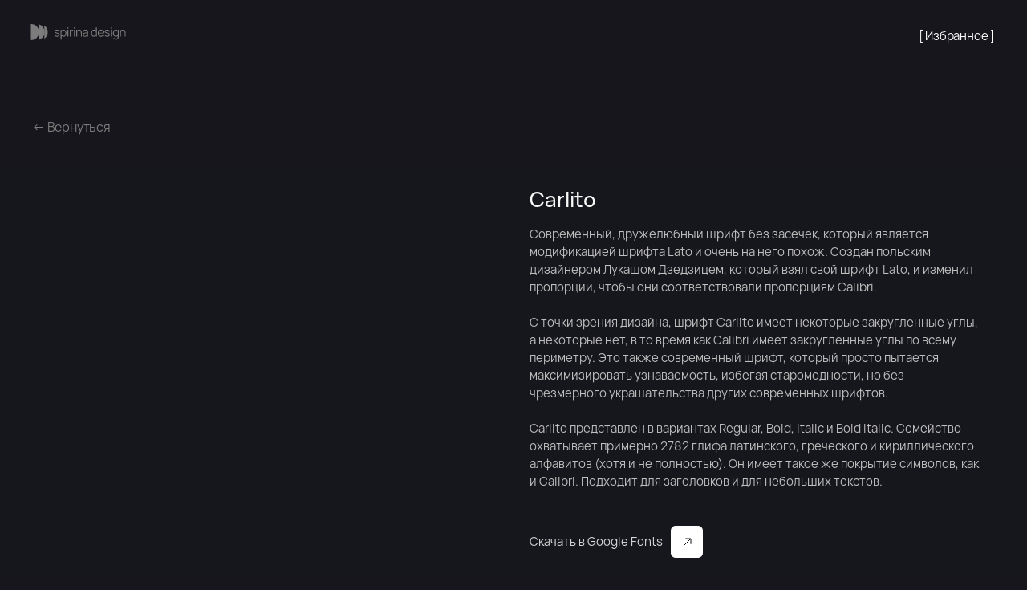

--- FILE ---
content_type: text/html; charset=UTF-8
request_url: https://alenaspirina.ru/fonts/tproduct/774398508-464779725372-carlito
body_size: 32586
content:
<!DOCTYPE html> <html> <head> <meta charset="utf-8" /> <meta http-equiv="Content-Type" content="text/html; charset=utf-8" /> <meta name="viewport" content="width=device-width, initial-scale=1.0" /> <!--metatextblock-->
<title>Carlito</title>
<meta name="description" content="Commercial Free">
<meta name="keywords" content="">
<meta property="og:title" content="Carlito" />
<meta property="og:description" content="Commercial Free" />
<meta property="og:type" content="website" />
<meta property="og:url" content="https://alenaspirina.ru/fonts/tproduct/774398508-464779725372-carlito" />
<meta property="og:image" content="https://static.tildacdn.com/stor3637-6161-4332-b132-306538303866/65685441.jpg" />
<link rel="canonical" href="https://alenaspirina.ru/fonts/tproduct/774398508-464779725372-carlito" />
<!--/metatextblock--> <meta name="format-detection" content="telephone=no" /> <meta http-equiv="x-dns-prefetch-control" content="on"> <link rel="dns-prefetch" href="https://ws.tildacdn.com"> <link rel="dns-prefetch" href="https://static.tildacdn.com"> <link rel="icon" type="image/x-icon" sizes="32x32" href="https://static.tildacdn.com/tild3739-6639-4038-b962-633037303161/Group_99.svg" media="(prefers-color-scheme: light)"/> <link rel="icon" type="image/x-icon" sizes="32x32" href="https://static.tildacdn.com/tild3164-6437-4330-b161-383732333337/Group_99.svg" media="(prefers-color-scheme: dark)"/> <link rel="icon" type="image/svg+xml" sizes="any" href="https://static.tildacdn.com/tild6265-3838-4338-b637-613132643733/Group_99.svg"> <link rel="apple-touch-icon" type="image/png" href="https://static.tildacdn.com/tild6633-3532-4430-a334-653030393664/Group_98.png"> <link rel="icon" type="image/png" sizes="192x192" href="https://static.tildacdn.com/tild6633-3532-4430-a334-653030393664/Group_98.png"> <!-- Assets --> <script src="https://neo.tildacdn.com/js/tilda-fallback-1.0.min.js" async charset="utf-8"></script> <link rel="stylesheet" href="https://static.tildacdn.com/css/tilda-grid-3.0.min.css" type="text/css" media="all" onerror="this.loaderr='y';"/> <link rel="stylesheet" href="https://static.tildacdn.com/ws/project6990224/tilda-blocks-page52030951.min.css?t=1737984987" type="text/css" media="all" onerror="this.loaderr='y';" /><link rel="stylesheet" href="https://static.tildacdn.com/ws/project6990224/tilda-blocks-page52118727.min.css?t=1737984987" type="text/css" media="all" onerror="this.loaderr='y';" /><link rel="stylesheet" href="https://static.tildacdn.com/ws/project6990224/tilda-blocks-page52012983.min.css?t=1737984968" type="text/css" media="all" onerror="this.loaderr='y';" /> <link rel="stylesheet" href="https://static.tildacdn.com/css/tilda-animation-2.0.min.css" type="text/css" media="all" onerror="this.loaderr='y';" /> <link rel="stylesheet" href="https://static.tildacdn.com/css/tilda-popup-1.1.min.css" type="text/css" media="print" onload="this.media='all';" onerror="this.loaderr='y';" /> <noscript><link rel="stylesheet" href="https://static.tildacdn.com/css/tilda-popup-1.1.min.css" type="text/css" media="all" /></noscript> <link rel="stylesheet" href="https://static.tildacdn.com/css/tilda-slds-1.4.min.css" type="text/css" media="print" onload="this.media='all';" onerror="this.loaderr='y';" /> <noscript><link rel="stylesheet" href="https://static.tildacdn.com/css/tilda-slds-1.4.min.css" type="text/css" media="all" /></noscript> <link rel="stylesheet" href="https://static.tildacdn.com/css/tilda-catalog-1.1.min.css" type="text/css" media="print" onload="this.media='all';" onerror="this.loaderr='y';" /> <noscript><link rel="stylesheet" href="https://static.tildacdn.com/css/tilda-catalog-1.1.min.css" type="text/css" media="all" /></noscript> <link rel="stylesheet" href="https://static.tildacdn.com/css/tilda-forms-1.0.min.css" type="text/css" media="all" onerror="this.loaderr='y';" /> <link rel="stylesheet" href="https://static.tildacdn.com/css/tilda-wishlist-1.0.min.css" type="text/css" media="all" onerror="this.loaderr='y';" /> <link rel="stylesheet" href="https://static.tildacdn.com/css/tilda-zoom-2.0.min.css" type="text/css" media="print" onload="this.media='all';" onerror="this.loaderr='y';" /> <noscript><link rel="stylesheet" href="https://static.tildacdn.com/css/tilda-zoom-2.0.min.css" type="text/css" media="all" /></noscript> <script nomodule src="https://static.tildacdn.com/js/tilda-polyfill-1.0.min.js" charset="utf-8"></script> <script type="text/javascript">function t_onReady(func) {if(document.readyState!='loading') {func();} else {document.addEventListener('DOMContentLoaded',func);}}
function t_onFuncLoad(funcName,okFunc,time) {if(typeof window[funcName]==='function') {okFunc();} else {setTimeout(function() {t_onFuncLoad(funcName,okFunc,time);},(time||100));}}function t_throttle(fn,threshhold,scope) {return function() {fn.apply(scope||this,arguments);};}function t396_initialScale(t){t=document.getElementById("rec"+t);if(t){t=t.querySelector(".t396__artboard");if(t){var e,r=document.documentElement.clientWidth,a=[];if(i=t.getAttribute("data-artboard-screens"))for(var i=i.split(","),l=0;l<i.length;l++)a[l]=parseInt(i[l],10);else a=[320,480,640,960,1200];for(l=0;l<a.length;l++){var n=a[l];n<=r&&(e=n)}var o="edit"===window.allrecords.getAttribute("data-tilda-mode"),d="center"===t396_getFieldValue(t,"valign",e,a),c="grid"===t396_getFieldValue(t,"upscale",e,a),s=t396_getFieldValue(t,"height_vh",e,a),u=t396_getFieldValue(t,"height",e,a),g=!!window.opr&&!!window.opr.addons||!!window.opera||-1!==navigator.userAgent.indexOf(" OPR/");if(!o&&d&&!c&&!s&&u&&!g){for(var _=parseFloat((r/e).toFixed(3)),f=[t,t.querySelector(".t396__carrier"),t.querySelector(".t396__filter")],l=0;l<f.length;l++)f[l].style.height=Math.floor(parseInt(u,10)*_)+"px";t396_scaleInitial__getElementsToScale(t).forEach(function(t){t.style.zoom=_})}}}}function t396_scaleInitial__getElementsToScale(t){return t?Array.prototype.slice.call(t.children).filter(function(t){return t&&(t.classList.contains("t396__elem")||t.classList.contains("t396__group"))}):[]}function t396_getFieldValue(t,e,r,a){var i=a[a.length-1],l=r===i?t.getAttribute("data-artboard-"+e):t.getAttribute("data-artboard-"+e+"-res-"+r);if(!l)for(var n=0;n<a.length;n++){var o=a[n];if(!(o<=r)&&(l=o===i?t.getAttribute("data-artboard-"+e):t.getAttribute("data-artboard-"+e+"-res-"+o)))break}return l}</script> <script src="https://static.tildacdn.com/js/jquery-1.10.2.min.js" charset="utf-8" onerror="this.loaderr='y';"></script> <script src="https://static.tildacdn.com/js/tilda-scripts-3.0.min.js" charset="utf-8" defer onerror="this.loaderr='y';"></script> <script src="https://static.tildacdn.com/ws/project6990224/tilda-blocks-page52030951.min.js?t=1737984987" onerror="this.loaderr='y';"></script><script src="https://static.tildacdn.com/ws/project6990224/tilda-blocks-page52118727.min.js?t=1737984987" onerror="this.loaderr='y';"></script><script src="https://static.tildacdn.com/ws/project6990224/tilda-blocks-page52012983.min.js?t=1737984968" charset="utf-8" onerror="this.loaderr='y';"></script> <script src="https://static.tildacdn.com/js/tilda-lazyload-1.0.min.js" charset="utf-8" async onerror="this.loaderr='y';"></script> <script src="https://static.tildacdn.com/js/tilda-animation-2.0.min.js" charset="utf-8" async onerror="this.loaderr='y';"></script> <script src="https://static.tildacdn.com/js/tilda-zero-1.1.min.js" charset="utf-8" async onerror="this.loaderr='y';"></script> <script src="https://static.tildacdn.com/js/hammer.min.js" charset="utf-8" async onerror="this.loaderr='y';"></script> <script src="https://static.tildacdn.com/js/tilda-slds-1.4.min.js" charset="utf-8" async onerror="this.loaderr='y';"></script> <script src="https://static.tildacdn.com/js/tilda-products-1.0.min.js" charset="utf-8" async onerror="this.loaderr='y';"></script> <script src="https://static.tildacdn.com/js/tilda-catalog-1.1.min.js" charset="utf-8" async onerror="this.loaderr='y';"></script> <script src="https://static.tildacdn.com/js/tilda-forms-1.0.min.js" charset="utf-8" async onerror="this.loaderr='y';"></script> <script src="https://static.tildacdn.com/js/tilda-wishlist-1.0.min.js" charset="utf-8" async onerror="this.loaderr='y';"></script> <script src="https://static.tildacdn.com/js/tilda-widget-positions-1.0.min.js" charset="utf-8" async onerror="this.loaderr='y';"></script> <script src="https://static.tildacdn.com/js/tilda-animation-sbs-1.0.min.js" charset="utf-8" async onerror="this.loaderr='y';"></script> <script src="https://static.tildacdn.com/js/tilda-zoom-2.0.min.js" charset="utf-8" async onerror="this.loaderr='y';"></script> <script src="https://static.tildacdn.com/js/tilda-zero-scale-1.0.min.js" charset="utf-8" async onerror="this.loaderr='y';"></script> <script src="https://static.tildacdn.com/js/tilda-zero-fixed-1.0.min.js" charset="utf-8" async onerror="this.loaderr='y';"></script> <script src="https://static.tildacdn.com/js/tilda-events-1.0.min.js" charset="utf-8" async onerror="this.loaderr='y';"></script> <script type="text/javascript">window.dataLayer=window.dataLayer||[];</script> <script type="text/javascript">(function() {if((/bot|google|yandex|baidu|bing|msn|duckduckbot|teoma|slurp|crawler|spider|robot|crawling|facebook/i.test(navigator.userAgent))===false&&typeof(sessionStorage)!='undefined'&&sessionStorage.getItem('visited')!=='y'&&document.visibilityState){var style=document.createElement('style');style.type='text/css';style.innerHTML='@media screen and (min-width: 980px) {.t-records {opacity: 0;}.t-records_animated {-webkit-transition: opacity ease-in-out .2s;-moz-transition: opacity ease-in-out .2s;-o-transition: opacity ease-in-out .2s;transition: opacity ease-in-out .2s;}.t-records.t-records_visible {opacity: 1;}}';document.getElementsByTagName('head')[0].appendChild(style);function t_setvisRecs(){var alr=document.querySelectorAll('.t-records');Array.prototype.forEach.call(alr,function(el) {el.classList.add("t-records_animated");});setTimeout(function() {Array.prototype.forEach.call(alr,function(el) {el.classList.add("t-records_visible");});sessionStorage.setItem("visited","y");},400);}
document.addEventListener('DOMContentLoaded',t_setvisRecs);}})();</script></head> <body class="t-body" style="margin:0;"> <!--allrecords--> <div id="allrecords" class="t-records" data-product-page="y" data-hook="blocks-collection-content-node" data-tilda-project-id="6990224" data-tilda-page-id="52012983" data-tilda-page-alias="fonts" data-tilda-formskey="039d8919d2a53e053444e3fe06990224" data-tilda-lazy="yes" data-tilda-root-zone="com" data-tilda-ts="y">
<div id="rec773734490" class="r t-rec" style="" data-animationappear="off" data-record-type="1002"> <script>t_onReady(function() {setTimeout(function() {t_onFuncLoad('twishlist__init',function() {twishlist__init('773734490');});},500);var rec=document.querySelector('#rec773734490');if(!rec) return;var userAgent=navigator.userAgent.toLowerCase();var isAndroid=userAgent.indexOf('android')!==-1;var body=document.body;if(!body) return;var isScrollablefFix=body.classList.contains('t-body_scrollable-fix-for-android');if(isAndroid&&!isScrollablefFix) {body.classList.add('t-body_scrollable-fix-for-android');document.head.insertAdjacentHTML('beforeend','<style>@media screen and (max-width: 560px) {\n.t-body_scrollable-fix-for-android {\noverflow: visible !important;\n}\n}\n</style>');console.log('Android css fix was inited');};if(userAgent.indexOf('instagram')!==-1&&userAgent.indexOf('iphone')!==-1) {body.style.position='relative';}
var wishlistWindow=rec.querySelector('.t1002__wishlistwin');var currentMode=document.querySelector('.t-records').getAttribute('data-tilda-mode');if(wishlistWindow&&currentMode!=='edit'&&currentMode!=='preview') {wishlistWindow.addEventListener('scroll',t_throttle(function() {if(window.lazy==='y'||document.querySelector('#allrecords').getAttribute('data-tilda-lazy')==='yes') {t_onFuncLoad('t_lazyload_update',function() {t_lazyload_update();});}},500));}});</script> <div class="t1002" data-wishlist-hook="#showfavorites" data-wishlistbtn-pos="no" data-project-currency="р." data-project-currency-side="r" data-project-currency-sep="," data-project-currency-code="RUB"> <div class="t1002__wishlistwin" style="display:none"> <div class="t1002__wishlistwin-content"> <div class="t1002__close t1002__wishlistwin-close"> <button type="button" class="t1002__close-button t1002__wishlistwin-close-wrapper" aria-label="Закрыть вишлист"> <svg role="presentation" class="t1002__wishlistwin-close-icon" width="23px" height="23px" viewBox="0 0 23 23" version="1.1" xmlns="http://www.w3.org/2000/svg" xmlns:xlink="http://www.w3.org/1999/xlink"> <g stroke="none" stroke-width="1" fill="#000" fill-rule="evenodd"> <rect transform="translate(11.313708, 11.313708) rotate(-45.000000) translate(-11.313708, -11.313708) " x="10.3137085" y="-3.6862915" width="2" height="30"></rect> <rect transform="translate(11.313708, 11.313708) rotate(-315.000000) translate(-11.313708, -11.313708) " x="10.3137085" y="-3.6862915" width="2" height="30"></rect> </g> </svg> </button> </div> <div class="t1002__wishlistwin-top"> <div class="t1002__wishlistwin-heading t-name t-name_xl">Избранные шрифты</div> </div> <div class="t1002__wishlistwin-products"></div> </div> </div> </div> <style>.t1002__addBtn:not(.t-popup .t1002__addBtn):not(.t-store__product-snippet .t1002__addBtn){}.t1002__addBtn{border-color:#797979!important;border-width:1px!important;border-radius:10px;}.t1002__addBtn svg path{}</style> <style>@media (hover:hover),(min-width:0\0) {#rec773734490 .t-submit:hover {box-shadow:0px 0px 20px 0px rgba(0,0,0,0.6) !important;}#rec773734490 .t-submit:focus-visible {box-shadow:0px 0px 20px 0px rgba(0,0,0,0.6) !important;}}</style> </div>

<!-- PRODUCT START -->


                        
                    
        
        
<!-- product header -->
<!--header-->
<div id="t-header" class="t-records" data-hook="blocks-collection-content-node" data-tilda-project-id="6990224" data-tilda-page-id="52030951" data-tilda-page-alias="headerfonts" data-tilda-formskey="039d8919d2a53e053444e3fe06990224" data-tilda-lazy="yes" data-tilda-root-zone="one"   data-tilda-ts="y"    data-tilda-project-country="RU">

    <div id="rec773837762" class="r t-rec" style=" " data-animationappear="off" data-record-type="131"    >
<!-- T123 -->
    <div class="t123" >
        <div class="t-container_100 ">
            <div class="t-width t-width_100 ">
                <!-- nominify begin -->
                <style>
    .t-store__prod-popup__close-txt {
    margin-bottom: 20px;
    margin-left: 20px;
    }
    .t-descr_xxs {
    font-size: 16px;
    }
</style>
                 
                <!-- nominify end -->
            </div>  
        </div>
    </div>

</div>


    <div id="rec773838429" class="r t-rec" style="background-color:#16161c; " data-animationappear="off" data-record-type="396"    data-bg-color="#16161c">
<!-- T396 -->
<style>#rec773838429 .t396__artboard {position: fixed;width: 100%;left: 0;top: 0;z-index: 9999999;}#rec773838429 .t396__artboard {height: 90px;}#rec773838429 .t396__filter {height: 90px;    }#rec773838429 .t396__carrier{height: 90px;background-position: center center;background-attachment: scroll;background-size: cover;background-repeat: no-repeat;}@media screen and (max-width: 1899px) {#rec773838429 .t396__artboard,#rec773838429 .t396__filter,#rec773838429 .t396__carrier {}#rec773838429 .t396__filter {}#rec773838429 .t396__carrier {background-attachment: scroll;}}@media screen and (max-width: 1439px) {#rec773838429 .t396__artboard,#rec773838429 .t396__filter,#rec773838429 .t396__carrier {height: 90px;}#rec773838429 .t396__filter {}#rec773838429 .t396__carrier {background-attachment: scroll;}}@media screen and (max-width: 1199px) {#rec773838429 .t396__artboard,#rec773838429 .t396__filter,#rec773838429 .t396__carrier {}#rec773838429 .t396__filter {}#rec773838429 .t396__carrier {background-attachment: scroll;}}@media screen and (max-width: 979px) {#rec773838429 .t396__artboard,#rec773838429 .t396__filter,#rec773838429 .t396__carrier {}#rec773838429 .t396__filter {}#rec773838429 .t396__carrier {background-attachment: scroll;}}@media screen and (max-width: 639px) {#rec773838429 .t396__artboard,#rec773838429 .t396__filter,#rec773838429 .t396__carrier {height: 60px;}#rec773838429 .t396__filter {}#rec773838429 .t396__carrier {background-attachment: scroll;}}                                                                #rec773838429 .tn-elem[data-elem-id="1717131196879"] { color: #ffffff; text-align: right;  z-index: 4; top: 36px;left: calc(100% - 229px + -40px);width: 229px;height: auto;}#rec773838429 .tn-elem[data-elem-id="1717131196879"] .tn-atom { color: #ffffff;  font-size: 15px;  font-family: 'VelaSans', Arial,sans-serif;  line-height: 1.2;  font-weight: 400;  letter-spacing: -0.2px;   background-position: center center;border-color:  transparent ;border-style:  solid ;transition: background-color var(--t396-speedhover,0s) ease-in-out,color var(--t396-speedhover,0s) ease-in-out,border-color var(--t396-speedhover,0s) ease-in-out,box-shadow var(--t396-shadowshoverspeed,0.2s) ease-in-out;}@media screen and (max-width: 1899px) {}@media screen and (max-width: 1439px) {#rec773838429 .tn-elem[data-elem-id="1717131196879"] {top: 36px;left: calc(100% - 229px + -40px);width: 229px;height: auto;}#rec773838429 .tn-elem[data-elem-id="1717131196879"] .tn-atom { font-size: 15px; background-size: cover;}}@media screen and (max-width: 1199px) {}@media screen and (max-width: 979px) {#rec773838429 .tn-elem[data-elem-id="1717131196879"] {top: 33px;left: calc(100% - 229px + -20px);height: auto;}}@media screen and (max-width: 639px) {#rec773838429 .tn-elem[data-elem-id="1717131196879"] {top: 22px;left: calc(100% - 229px + -12px);height: auto;}#rec773838429 .tn-elem[data-elem-id="1717131196879"] .tn-atom { font-size: 12px; background-size: cover;}}                                                                  #rec773838429 .tn-elem[data-elem-id="1721128764975"] { z-index: 23; top: 30px;left: 39px;width: 120px;height: auto;}#rec773838429 .tn-elem[data-elem-id="1721128764975"] .tn-atom {  background-position: center center;border-color:  transparent ;border-style:  solid ;transition: background-color var(--t396-speedhover,0s) ease-in-out,color var(--t396-speedhover,0s) ease-in-out,border-color var(--t396-speedhover,0s) ease-in-out,box-shadow var(--t396-shadowshoverspeed,0.2s) ease-in-out;}#rec773838429 .tn-elem[data-elem-id="1721128764975"] .tn-atom__img {}@media screen and (max-width: 1899px) {#rec773838429 .tn-elem[data-elem-id="1721128764975"] {left: 40px;height: auto;}}@media screen and (max-width: 1439px) {#rec773838429 .tn-elem[data-elem-id="1721128764975"] {top: 30px;left: 38px;width: 120px;height: auto;}}@media screen and (max-width: 1199px) {}@media screen and (max-width: 979px) {#rec773838429 .tn-elem[data-elem-id="1721128764975"] {top: 32px;left: 20px;height: auto;}}@media screen and (max-width: 639px) {#rec773838429 .tn-elem[data-elem-id="1721128764975"] {top: 20px;left: 14px;width: 105px;height: auto;}}</style>










<div class='t396'>

	<div class="t396__artboard" data-artboard-recid="773838429" data-artboard-screens="320,640,980,1200,1440,1900"

				data-artboard-height="90"
		data-artboard-valign="stretch"
				 data-artboard-upscale="grid" 						 data-artboard-pos="fixed" 														 data-artboard-fixed-need-js="y"
							
																																															
				 data-artboard-height-res-320="60" 																 data-artboard-upscale-res-320="window" 																																
																																															
																				 data-artboard-upscale-res-640="window" 																																
																																															
																																																				
																																															
				 data-artboard-height-res-1200="90" 																																																
																																															
																																																				
						>

		
				
								
																											
																											
																											
																											
																											
					
					<div class="t396__carrier" data-artboard-recid="773838429"></div>
		
		
		<div class="t396__filter" data-artboard-recid="773838429"></div>

		
					
		
																																																							
				
					
		
																																																							
				
					
		
				
						
	
			
	
						
												
												
												
												
												
								
	<div class='t396__elem tn-elem uc-menu-header tn-elem__7738384291717131196879' data-elem-id='1717131196879' data-elem-type='text'
				data-field-top-value="36"
		data-field-left-value="-40"
				 data-field-width-value="229" 		data-field-axisy-value="top"
		data-field-axisx-value="right"
		data-field-container-value="window"
		data-field-topunits-value="px"
		data-field-leftunits-value="px"
		data-field-heightunits-value=""
		data-field-widthunits-value="px"
																																																																						 data-field-fontsize-value="15" 
							
			
																																																																																																																																								
				 data-field-top-res-320-value="22" 				 data-field-left-res-320-value="-12" 																				 data-field-container-res-320-value="grid" 																																																																																																												 data-field-fontsize-res-320-value="12" 
			
					
			
																																																																																																																																								
				 data-field-top-res-640-value="33" 				 data-field-left-res-640-value="-20" 																				 data-field-container-res-640-value="grid" 																																																																																																												
			
					
			
																																																																																																																																								
																																																																																																																																								
			
					
			
																																																																																																																																								
				 data-field-top-res-1200-value="36" 				 data-field-left-res-1200-value="-40" 								 data-field-width-res-1200-value="229" 																																																																																																																								 data-field-fontsize-res-1200-value="15" 
			
					
			
																																																																																																																																								
																																																																																																																																								
			
					
			
		
		
			>

		
									
							<div class='tn-atom'><a href="#showfavorites"style="color: inherit">[ Избранное ]</a></div>		
				
																			
																				
																				
																				
																				
																				
					
				
				
				
				
				
				
				
				
	</div>

			
					
		
				
						
	
			
	
						
												
												
												
												
												
								
	<div class='t396__elem tn-elem uc-menu-header tn-elem__7738384291721128764975' data-elem-id='1721128764975' data-elem-type='image'
				data-field-top-value="30"
		data-field-left-value="39"
				 data-field-width-value="120" 		data-field-axisy-value="top"
		data-field-axisx-value="left"
		data-field-container-value="window"
		data-field-topunits-value="px"
		data-field-leftunits-value="px"
		data-field-heightunits-value=""
		data-field-widthunits-value="px"
																																														 data-field-filewidth-value="128" 		 data-field-fileheight-value="21" 																						
							
			
																																																																																																																																								
				 data-field-top-res-320-value="20" 				 data-field-left-res-320-value="14" 								 data-field-width-res-320-value="105" 												 data-field-container-res-320-value="grid" 																																																																																																												
			
					
			
																																																																																																																																								
				 data-field-top-res-640-value="32" 				 data-field-left-res-640-value="20" 																				 data-field-container-res-640-value="grid" 																																																																																																												
			
					
			
																																																																																																																																								
																																																																																																																																								
			
					
			
																																																																																																																																								
				 data-field-top-res-1200-value="30" 				 data-field-left-res-1200-value="38" 								 data-field-width-res-1200-value="120" 																																																																																																																								
			
					
			
																																																																																																																																								
								 data-field-left-res-1440-value="40" 																																																																																																																																
			
					
			
		
		
			>

		
									
				
							<a class='tn-atom' href="/"   >
								
									<img class='tn-atom__img' src='https://static.tildacdn.com/tild3538-6636-4935-a632-313364353538/Group_60.svg' alt='' imgfield='tn_img_1721128764975' />
							</a>
		
																			
																				
																				
																				
																				
																				
					
				
				
				
				
				
				
				
				
	</div>

			
					
		
																																																							
									
			</div> 
</div> 
<script>
											
																		
																		
											
											
											
					
					
				t_onFuncLoad('t396_initialScale', function () {
					t396_initialScale('773838429');
				});
			
					
	
		t_onReady(function () {
			t_onFuncLoad('t396_init', function () {
				t396_init('773838429');
			});
		});
	
</script>


<!-- /T396 -->

</div>


    <div id="rec774573595" class="r t-rec" style=" " data-animationappear="off" data-record-type="131"    >
<!-- T123 -->
    <div class="t123" >
        <div class="t-container_100 ">
            <div class="t-width t-width_100 ">
                <!-- nominify begin -->
                <!--!ANNEXX!--><!--!ANX001-1!--!><!--![{"id":"anxcommentblock","data":""},{"id":"","data":""},{"id":"1","data":".tn-elem__7745649931721125272032 .tn-atom a"},{"id":"2","data":"400"},{"id":"3","data":"rgba(255, 255, 255, 1)"},{"id":"4","data":"#"},{"id":"font-weight-checkbox","data":"false"},{"id":"font-weight","data":"400"},{"id":"5","data":""},{"id":"color-through","data":"rgba(0, 0, 0, 1)"},{"id":"font-size","data":"0"},{"id":"letter-spacing","data":"0"},{"id":"6","data":"0px 0px 0px rgba(255, 255, 255, 0)"},{"id":"border-left-width","data":"0"},{"id":"border-right-width","data":"0"},{"id":"border-top-width","data":"0"},{"id":"border-bottom-width","data":"0"},{"id":"border-color","data":"#"}]!--> <script> document.addEventListener("DOMContentLoaded", e => { function annexxAddStyle(numberMod, codestyle) { let styleBlock = document.querySelector('head > #annexxStyle' + numberMod); if (!styleBlock) { document.querySelector('head').insertAdjacentHTML('beforeend','<style id="annexxStyle' + numberMod + '"></style>'); styleBlock = document.querySelector('head > #annexxStyle' + numberMod); } let t = (function() { return !Array.from(styleBlock.childNodes).some(function(e) { if (e.textContent === codestyle) { return true; } }); }()); if (t) styleBlock.insertAdjacentHTML('beforeend',codestyle); } ".tn-elem__7745649931721125272032 .tn-atom a".replace(/,\s+$/,'').split(/,\s+|,/g).map(e => /\.tn-atom$/i.test(e) && !document.querySelector(e).getAttribute('href') ? e + ' a' : e).forEach(e => { if (!e) return false; setTimeout(function() { document.querySelectorAll(e).forEach(e => { let elem = e.closest('.t396__elem'), sbselem = elem ? elem.querySelector('.tn-atom__sbs-anim-wrapper') : false; if (elem && sbselem) { annexxAddStyle('001', ` ${elem.classList.value.split(' ').map(e => '.' + e).join('')} .tn-atom__sbs-anim-wrapper { display: flex !important; ${(function() { let align = getComputedStyle(elem).textAlign; switch (align) { case 'left': return 'justify-content: flex-start;'; break; case 'center': return 'justify-content: center;'; break; case 'right': return 'justify-content: flex-end;'; break; default: return 'justify-content: flex-start;'; break; } }())} align-items: center; width: 100%; height: auto; } ${elem.classList.value.split(' ').map(e => '.' + e).join('')} { overflow: visible; } `); } else if (elem) { annexxAddStyle('001', ` ${elem.classList.value.split(' ').map(e => '.' + e).join('')} { display: flex !important; ${(function() { let align = getComputedStyle(elem).textAlign; switch (align) { case 'left': return 'justify-content: flex-start;'; break; case 'center': return 'justify-content: center;'; break; case 'right': return 'justify-content: flex-end;'; break; default: return 'justify-content: flex-start;'; break; } }())} align-items: center; width: 100%; height: auto; overflow: visible; } `); } }); }, 200); annexxAddStyle('001', ` .js-product > a { display: inline !important; } ${e} { transition: all 400ms!important; ${'' ? 'text-decoration-color: rgba(0, 0, 0, 1) !important;' : ''} } ${e}:hover { color: rgba(255, 255, 255, 1) !important; background-color: # !important; text-decoration-line: !important; text-shadow: 0px 0px 0px rgba(255, 255, 255, 0) !important; } ${e}:hover .tn-atom { color: inherit !important; } `); if (false) { annexxAddStyle('001', ` ${e}:hover { font-weight: 400 !important; } `); } if (0) { annexxAddStyle('001', ` ${e}:hover { font-size: 0px !important; } `); } if (0) { annexxAddStyle('001', ` ${e}:hover { letter-spacing: 0px !important; } `); } if (0) { annexxAddStyle('001', ` ${e}:hover { border-left-width: 0px !important; border-color: # !important; border-style: solid; } `); } if (0) { annexxAddStyle('001', ` ${e}:hover { border-right-width: 0px !important; border-color: # !important; border-style: solid; } `); } if (0) { annexxAddStyle('001', ` ${e}:hover { border-top-width: 0px !important; border-color: # !important; border-style: solid; } `); } if (0) { annexxAddStyle('001', ` ${e}:hover { border-bottom-width: 0px !important; border-color: # !important; border-style: solid; } `); } }); }); </script>
                 
                <!-- nominify end -->
            </div>  
        </div>
    </div>

</div>


    <div id="rec774573720" class="r t-rec" style=" " data-animationappear="off" data-record-type="131"    >
<!-- T123 -->
    <div class="t123" >
        <div class="t-container_100 ">
            <div class="t-width t-width_100 ">
                <!-- nominify begin -->
                <!--!ANNEXX!--><!--!ANX001-1!--!><!--![{"id":"anxcommentblock","data":""},{"id":"","data":""},{"id":"1","data":".tn-elem__7738384291717131196879 .tn-atom a"},{"id":"2","data":"400"},{"id":"3","data":"rgba(124, 124, 124, 1)"},{"id":"4","data":"#"},{"id":"font-weight-checkbox","data":"false"},{"id":"font-weight","data":"400"},{"id":"5","data":""},{"id":"color-through","data":"rgba(0, 0, 0, 1)"},{"id":"font-size","data":"0"},{"id":"letter-spacing","data":"0"},{"id":"6","data":"0px 0px 0px rgba(255, 255, 255, 0)"},{"id":"border-left-width","data":"0"},{"id":"border-right-width","data":"0"},{"id":"border-top-width","data":"0"},{"id":"border-bottom-width","data":"0"},{"id":"border-color","data":"#"}]!--> <script> document.addEventListener("DOMContentLoaded", e => { function annexxAddStyle(numberMod, codestyle) { let styleBlock = document.querySelector('head > #annexxStyle' + numberMod); if (!styleBlock) { document.querySelector('head').insertAdjacentHTML('beforeend','<style id="annexxStyle' + numberMod + '"></style>'); styleBlock = document.querySelector('head > #annexxStyle' + numberMod); } let t = (function() { return !Array.from(styleBlock.childNodes).some(function(e) { if (e.textContent === codestyle) { return true; } }); }()); if (t) styleBlock.insertAdjacentHTML('beforeend',codestyle); } ".tn-elem__7738384291717131196879 .tn-atom a".replace(/,\s+$/,'').split(/,\s+|,/g).map(e => /\.tn-atom$/i.test(e) && !document.querySelector(e).getAttribute('href') ? e + ' a' : e).forEach(e => { if (!e) return false; setTimeout(function() { document.querySelectorAll(e).forEach(e => { let elem = e.closest('.t396__elem'), sbselem = elem ? elem.querySelector('.tn-atom__sbs-anim-wrapper') : false; if (elem && sbselem) { annexxAddStyle('001', ` ${elem.classList.value.split(' ').map(e => '.' + e).join('')} .tn-atom__sbs-anim-wrapper { display: flex !important; ${(function() { let align = getComputedStyle(elem).textAlign; switch (align) { case 'left': return 'justify-content: flex-start;'; break; case 'center': return 'justify-content: center;'; break; case 'right': return 'justify-content: flex-end;'; break; default: return 'justify-content: flex-start;'; break; } }())} align-items: center; width: 100%; height: auto; } ${elem.classList.value.split(' ').map(e => '.' + e).join('')} { overflow: visible; } `); } else if (elem) { annexxAddStyle('001', ` ${elem.classList.value.split(' ').map(e => '.' + e).join('')} { display: flex !important; ${(function() { let align = getComputedStyle(elem).textAlign; switch (align) { case 'left': return 'justify-content: flex-start;'; break; case 'center': return 'justify-content: center;'; break; case 'right': return 'justify-content: flex-end;'; break; default: return 'justify-content: flex-start;'; break; } }())} align-items: center; width: 100%; height: auto; overflow: visible; } `); } }); }, 200); annexxAddStyle('001', ` .js-product > a { display: inline !important; } ${e} { transition: all 400ms!important; ${'' ? 'text-decoration-color: rgba(0, 0, 0, 1) !important;' : ''} } ${e}:hover { color: rgba(124, 124, 124, 1) !important; background-color: # !important; text-decoration-line: !important; text-shadow: 0px 0px 0px rgba(255, 255, 255, 0) !important; } ${e}:hover .tn-atom { color: inherit !important; } `); if (false) { annexxAddStyle('001', ` ${e}:hover { font-weight: 400 !important; } `); } if (0) { annexxAddStyle('001', ` ${e}:hover { font-size: 0px !important; } `); } if (0) { annexxAddStyle('001', ` ${e}:hover { letter-spacing: 0px !important; } `); } if (0) { annexxAddStyle('001', ` ${e}:hover { border-left-width: 0px !important; border-color: # !important; border-style: solid; } `); } if (0) { annexxAddStyle('001', ` ${e}:hover { border-right-width: 0px !important; border-color: # !important; border-style: solid; } `); } if (0) { annexxAddStyle('001', ` ${e}:hover { border-top-width: 0px !important; border-color: # !important; border-style: solid; } `); } if (0) { annexxAddStyle('001', ` ${e}:hover { border-bottom-width: 0px !important; border-color: # !important; border-style: solid; } `); } }); }); </script>
                 
                <!-- nominify end -->
            </div>  
        </div>
    </div>

</div>


    <div id="rec774564993" class="r t-rec t-rec_pt_0" style="padding-top:0px; " data-animationappear="off" data-record-type="396"    >
<!-- T396 -->
<style>#rec774564993 .t396__artboard {height: 183px; background-color: #16161c; }#rec774564993 .t396__filter {height: 183px;    }#rec774564993 .t396__carrier{height: 183px;background-position: center center;background-attachment: scroll;background-size: cover;background-repeat: no-repeat;}@media screen and (max-width: 1799px) {#rec774564993 .t396__artboard,#rec774564993 .t396__filter,#rec774564993 .t396__carrier {}#rec774564993 .t396__filter {}#rec774564993 .t396__carrier {background-attachment: scroll;}}@media screen and (max-width: 1439px) {#rec774564993 .t396__artboard,#rec774564993 .t396__filter,#rec774564993 .t396__carrier {height: 205px;}#rec774564993 .t396__filter {}#rec774564993 .t396__carrier {background-attachment: scroll;}}@media screen and (max-width: 1199px) {#rec774564993 .t396__artboard,#rec774564993 .t396__filter,#rec774564993 .t396__carrier {}#rec774564993 .t396__filter {}#rec774564993 .t396__carrier {background-attachment: scroll;}}@media screen and (max-width: 979px) {#rec774564993 .t396__artboard,#rec774564993 .t396__filter,#rec774564993 .t396__carrier {height: 170px;}#rec774564993 .t396__filter {}#rec774564993 .t396__carrier {background-attachment: scroll;}}@media screen and (max-width: 639px) {#rec774564993 .t396__artboard,#rec774564993 .t396__filter,#rec774564993 .t396__carrier {height: 99px;}#rec774564993 .t396__filter {}#rec774564993 .t396__carrier {background-attachment: scroll;}}                                                  #rec774564993 .tn-elem[data-elem-id="1721125272032"] { color: #7c7c7c; z-index: 25; top: 154px;left: 40px;width: 421px;height: auto;}#rec774564993 .tn-elem[data-elem-id="1721125272032"] .tn-atom { color: #7c7c7c;  font-size: 15px;  font-family: 'VelaSans', Arial,sans-serif;  line-height: 1.25;  font-weight: 400;  letter-spacing: -0.2px;   background-position: center center;border-color:  transparent ;border-style:  solid ;transition: background-color var(--t396-speedhover,0s) ease-in-out,color var(--t396-speedhover,0s) ease-in-out,border-color var(--t396-speedhover,0s) ease-in-out,box-shadow var(--t396-shadowshoverspeed,0.2s) ease-in-out;}@media screen and (max-width: 1799px) {#rec774564993 .tn-elem[data-elem-id="1721125272032"] {top: 150px;height: auto;}#rec774564993 .tn-elem[data-elem-id="1721125272032"] .tn-atom { font-size: 16px; background-size: cover;}}@media screen and (max-width: 1439px) {#rec774564993 .tn-elem[data-elem-id="1721125272032"] {top: 148px;height: auto;}}@media screen and (max-width: 1199px) {#rec774564993 .tn-elem[data-elem-id="1721125272032"] {top: -40px;left: 30px;height: auto;}}@media screen and (max-width: 979px) {#rec774564993 .tn-elem[data-elem-id="1721125272032"] {top: 115px;left: 30px;width: 388px;height: auto;}}@media screen and (max-width: 639px) {#rec774564993 .tn-elem[data-elem-id="1721125272032"] {top: 78px;left: 12px;width: 218px;height: auto;}#rec774564993 .tn-elem[data-elem-id="1721125272032"] .tn-atom { font-size: 13px; background-size: cover;}}</style>










<div class='t396'>

	<div class="t396__artboard" data-artboard-recid="774564993" data-artboard-screens="320,640,980,1200,1440,1800"

				data-artboard-height="183"
		data-artboard-valign="stretch"
				 data-artboard-upscale="grid" 																				
							
																																															
				 data-artboard-height-res-320="99" 																 data-artboard-upscale-res-320="window" 																																
																																															
				 data-artboard-height-res-640="170" 																 data-artboard-upscale-res-640="window" 																																
																																															
																				 data-artboard-upscale-res-980="grid" 																																
																																															
				 data-artboard-height-res-1200="205" 																 data-artboard-upscale-res-1200="grid" 																																
																																															
																																																				
						>

		
				
								
																											
																											
																											
																											
																											
					
					<div class="t396__carrier" data-artboard-recid="774564993"></div>
		
		
		<div class="t396__filter" data-artboard-recid="774564993"></div>

		
					
		
																																																							
				
					
		
																																																							
				
					
		
																																																							
									
					
		
				
						
	
			
	
						
												
												
												
												
												
								
	<div class='t396__elem tn-elem tn-elem__7745649931721125272032' data-elem-id='1721125272032' data-elem-type='text'
				data-field-top-value="154"
		data-field-left-value="40"
				 data-field-width-value="421" 		data-field-axisy-value="top"
		data-field-axisx-value="left"
		data-field-container-value="window"
		data-field-topunits-value="px"
		data-field-leftunits-value="px"
		data-field-heightunits-value=""
		data-field-widthunits-value="px"
																																																																						 data-field-fontsize-value="15" 
							
			
																																																																																																																																								
				 data-field-top-res-320-value="78" 				 data-field-left-res-320-value="12" 								 data-field-width-res-320-value="218" 				 data-field-axisy-res-320-value="top" 				 data-field-axisx-res-320-value="left" 				 data-field-container-res-320-value="grid" 				 data-field-topunits-res-320-value="px" 				 data-field-leftunits-res-320-value="px" 																																																																																																				 data-field-fontsize-res-320-value="13" 
			
					
			
																																																																																																																																								
				 data-field-top-res-640-value="115" 				 data-field-left-res-640-value="30" 								 data-field-width-res-640-value="388" 				 data-field-axisy-res-640-value="top" 				 data-field-axisx-res-640-value="left" 				 data-field-container-res-640-value="window" 				 data-field-topunits-res-640-value="px" 				 data-field-leftunits-res-640-value="px" 																																																																																																				
			
					
			
																																																																																																																																								
				 data-field-top-res-980-value="-40" 				 data-field-left-res-980-value="30" 												 data-field-axisy-res-980-value="bottom" 				 data-field-axisx-res-980-value="left" 				 data-field-container-res-980-value="grid" 				 data-field-topunits-res-980-value="px" 				 data-field-leftunits-res-980-value="px" 																																																																																																				
			
					
			
																																																																																																																																								
				 data-field-top-res-1200-value="148" 																																																																																																																																				
			
					
			
																																																																																																																																								
				 data-field-top-res-1440-value="150" 																																																																																																																																				 data-field-fontsize-res-1440-value="16" 
			
					
			
		
		
			>

		
									
							<div class='tn-atom'><a href="#back"style="color: inherit">← Вернуться</a></div>		
				
																			
																				
																				
																				
																				
																				
					
				
				
				
				
				
				
				
				
	</div>

			
					
		
																																																							
				
					
		
																																																							
				
					
		
																																																							
									
			</div> 
</div> 
<script>
											
																		
																		
											
											
											
					
					
				t_onFuncLoad('t396_initialScale', function () {
					t396_initialScale('774564993');
				});
			
					
	
		t_onReady(function () {
			t_onFuncLoad('t396_init', function () {
				t396_init('774564993');
			});
		});
	
</script>


<!-- /T396 -->

</div>


    <div id="rec774569681" class="r t-rec" style=" " data-animationappear="off" data-record-type="131"    >
<!-- T123 -->
    <div class="t123" >
        <div class="t-container_100 ">
            <div class="t-width t-width_100 ">
                <!-- nominify begin -->
                <style>
     @media screen and (min-width: 640px) {
    .t-container {
    width: 98%;
    }
        .t-store__prod-snippet__container {
    padding-top: 30px !important;
    }
     }
       @media screen and (max-width: 640px) {
    .t-slds__main {
    margin: 0px 15px;    
    }
    .t-slds__bgimg {
    border-radius: 5px !important;
    }
    .t-store .t-store__prod-popup__info, .t-store .t-slds__thumbsbullet-wrapper {
        padding-left: 15px !important;
        padding-right: 15px !important;
    }
    span.button-sx6FO4Io, .button-sx6FO4Io div, span.button-sx6FO4Io-icon-right {
    scale: 1.15;
    margin-left: 27px;
    }
    .t1002__addBtn {
    margin-left: 0px;
    }
    .t-store__prod-snippet__container {
    padding-top: 10px !important;
     }
</style>
                 
                <!-- nominify end -->
            </div>  
        </div>
    </div>

</div>


    <div id="rec774566364" class="r t-rec" style=" " data-animationappear="off" data-record-type="131"    >
<!-- T123 -->
    <div class="t123" >
        <div class="t-container_100 ">
            <div class="t-width t-width_100 ">
                <!-- nominify begin -->
                <!--NOLIM--><!--NLM025--><!--settings{"buttonLink":"#back","defaultUrl":"https://alenaspirina.ru/fonts/"}settingsend--> <script> (function() { function t_ready(e) { "loading" != document.readyState ? e() : document.addEventListener ? document.addEventListener("DOMContentLoaded", e) : document.attachEvent("onreadystatechange", (function() { "loading" != document.readyState && e() } )) } t_ready(function() { setTimeout(function() { let linkList = document.querySelectorAll('[href="#back"]'); linkList.forEach(function(item) { item.setAttribute("href", "#"); }); linkList.forEach(function(item) { item.addEventListener("click", function(e) { e.preventDefault(); if ("https://alenaspirina.ru/fonts/" && (!document.referrer.includes(window.location.host)||document.referrer == "")) { window.location.href = "https://alenaspirina.ru/fonts/"; } else { history.go(-1); } }); }); }, 600); }); })() </script> 		
                 
                <!-- nominify end -->
            </div>  
        </div>
    </div>

</div>


    <div id="rec773837763" class="r t-rec t-rec_pb_0" style="padding-bottom:0px; " data-animationappear="off" data-record-type="131"    >
<!-- T123 -->
    <div class="t123" >
        <div class="t-container_100 ">
            <div class="t-width t-width_100 ">
                <!-- nominify begin -->
                <style>
    img.t-store__prod-popup__columns.t-img.js-product-img.t-zoomable.loaded {
    display: none;
    }
    .t-store__card__price-wrapper {
    display: none;
    }
  /*  .t-store__card__textwrapper {
    width: 100%;
    display: inline-flex;
    padding-top: 20px;
    margin-bottom: auto;
    align-content: space-between;
    flex-wrap: wrap;
    justify-content: space-between;
    align-items: center;
    flex-direction: row;
    }
    .t-btn_sm {
    height: 45px;
    font-size: 15px;
    padding-left: 0px;
    padding-right: 30px;
    }
    */
    .t-btn_sm {
    height: 45px;
    font-size: 15px;
    /* padding-left: 0px; */
    padding-right: 0px;
    }
    .t-store__card__btns-wrapper {
    display: -ms-flexbox;
    display: -webkit-flex;
    display: flex;
    -webkit-flex-wrap: wrap;
    -ms-flex-wrap: wrap;
    flex-wrap: wrap;
    align-content: space-between;
    flex-direction: row-reverse;
    }
    .t786 .t-store__card__btns-wrapper {
    margin-top: -55px;
    }
</style>
                 
                <!-- nominify end -->
            </div>  
        </div>
    </div>

</div>


    <div id="rec773838240" class="r t-rec t-rec_pt_0" style="padding-top:0px; " data-animationappear="off" data-record-type="131"    >
<!-- T123 -->
    <div class="t123" >
        <div class="t-container_100 ">
            <div class="t-width t-width_100 ">
                <!-- nominify begin -->
                <style>
   .t-store__card__bgimg, .t-store__card__bgimg_second {
    border-radius: 15px;
        -webkit-transition: opacity 0.4s ease-out;
    transition: opacity 0.4s ease-out;
    }
  /*  .t786__title {
    display: none;
    }
    */ 
    @media screen and (max-width: 620px) {
    .t1002__addBtn {
        width: 30px;
        height: 30px;
    }
   .t1002__picture-wrapper .t1002__addBtn {
    right: 5px !important;
    bottom: -35px !important;
    }
    a.t1002__addBtn:before, a.t1002__addBtn:after {
    position: absolute;
    width: 25px !important;
    height: 22.4px  !important;
    }
}
.t-store__prod-popup__wrapper img {
        border-radius: 15px;
}
</style>
                 
                <!-- nominify end -->
            </div>  
        </div>
    </div>

</div>


    


    <div id="rec773932406" class="r t-rec t-rec_pb_0" style="padding-bottom:0px; " data-animationappear="off" data-record-type="131"    >
<!-- T123 -->
    <div class="t123" >
        <div class="t-container_100 ">
            <div class="t-width t-width_100 ">
                <!-- nominify begin -->
                <!--NOLIM--><!--NLM120--><!--settings{"comment":"","iconNormal":"https://static.tildacdn.com/tild6630-3734-4536-b866-366631393765/Black.svg","iconAdded":"https://static.tildacdn.com/tild6362-6362-4666-b366-383662396138/-Black.svg","iconScaleHover":"1.2","iconTransitionDuration":"0.4","bgIconRadiusNormal":"10","bgIconRadiusHover":"10","bgIconColorNormal":"#16161c","bgIconColorHover":"#16161c","bgIconColorAdded":"#16161c","widthIcon":"30","heightIcon":"27","bgIconWidth":"60","bgIconHeight":"60"}settingsend--> <link rel="preload" href="https://static.tildacdn.com/tild6630-3734-4536-b866-366631393765/Black.svg" as="image"> <link rel="preload" href="https://static.tildacdn.com/tild6362-6362-4666-b366-383662396138/-Black.svg" as="image"> <style> a.t1002__addBtn:before, a.t1002__addBtn:after { content: ""; position: absolute; width: 30px; height: 27px; background-repeat: no-repeat; background-size: cover; transition: all 0.4s ease-in-out; } a.t1002__addBtn:not(.t1002__addBtn_active):after { background-image: url("https://static.tildacdn.com/tild6630-3734-4536-b866-366631393765/Black.svg"); opacity: 1; } a.t1002__addBtn.t1002__addBtn_active:after { opacity: 0; } a.t1002__addBtn:not(.t1002__addBtn_active):before { opacity: 0; } a.t1002__addBtn.t1002__addBtn_active:before { background-image: url("https://static.tildacdn.com/tild6362-6362-4666-b366-383662396138/-Black.svg"); opacity: 1; } a.t1002__addBtn:not(.t1002__addBtn_active):hover:after { content: ""; transform: scale(1.2); transition: all 0.4s ease-in-out; } a.t1002__addBtn_active:hover:before { content: ""; transform: scale(1.2); transition: all 0.4s ease-in-out; } .t1002__addBtn svg{ display:none; } .t1002__addBtn{ border-radius: 10px !important; background: #16161c !important; transition: all 0.4s ease-in-out; width:60px; height:60px; } .t1002__addBtn:hover{ border-radius: 10px !important; background: #16161c !important; transition: all 0.4s ease-in-out; } .t1002__addBtn_active { background-color: #16161c !important; } </style> 
                 
                <!-- nominify end -->
            </div>  
        </div>
    </div>

</div>


    <div id="rec773838782" class="r t-rec" style=" " data-animationappear="off" data-record-type="131"    >
<!-- T123 -->
    <div class="t123" >
        <div class="t-container_100 ">
            <div class="t-width t-width_100 ">
                <!-- nominify begin -->
                <!--NOLIM--><!--NLM078--><!--settings{"comment":"","fontStyle":"t-text","borderRadius":"10","backgroundColor":"#16161c","fontColor":"#cfcfcf","closeColor":"#ebebeb"}settingsend--> <script> (function() { let adb2 = setInterval(function() { if (typeof twishlist__addProduct != 'undefined') { clearInterval(adb2); let newadb2 = twishlist__addProduct; twishlist__addProduct = function(productObj) { newadb2(productObj); setTimeout(function() { let bubbleElemList = document.querySelectorAll('.t1002__bubble'); bubbleElemList.forEach(function(item) { item.classList.add('nolim-wl-bubble'); item.classList.add('t-text'); }); let bubbleCloseElemList = document.querySelectorAll('.t1002__bubble-close'); bubbleCloseElemList.forEach(function(item) { item.classList.add('nolim-wl-bubble-close'); }); let bubbleTextElemList = document.querySelectorAll('.t1002__bubble-text'); bubbleTextElemList.forEach(function(item) { item.classList.add('nolim-wl-bubble-text'); item.classList.remove('t1002__bubble-text'); }); },0); } } }, 50); let int = setInterval(function() { document.querySelectorAll(".nolim-wl-bubble").forEach(function(item) { if (item.hasAttribute("data-tilda-initial-right")) { item.style.right = item.getAttribute("data-tilda-initial-right"); } }); },100); })() </script> <style> .t1002__bubble { z-index: 10000000; } .nolim-wl-bubble { border-radius: 10px; background-color: #16161c; } .nolim-wl-bubble-text { color: #cfcfcf; font-size: 16px; 	 padding: 20px 30px; } .nolim-wl-bubble-text a { color: #ff855d; text-decoration: underline; } .nolim-wl-bubble-close { color: #ebebeb; } </style> 
                 
                <!-- nominify end -->
            </div>  
        </div>
    </div>

</div>


    <div id="rec773946348" class="r t-rec" style=" " data-animationappear="off" data-record-type="131"    >
<!-- T123 -->
    <div class="t123" >
        <div class="t-container_100 ">
            <div class="t-width t-width_100 ">
                <!-- nominify begin -->
                <style>
    .t-descr_xxs {
     color: rgb(144 144 144);
    line-height: 1.5 !important;
    font-size: 15px;
    }
    .button-i4lgq0t1-icon-right {
     justify-content: flex-start !important;
    }
    span.button-sx6FO4Io, .button-sx6FO4Io div, span.button-sx6FO4Io-icon-right {
          justify-content: flex-start !important;
    }
</style>
                 
                <!-- nominify end -->
            </div>  
        </div>
    </div>

</div>


    <div id="rec773944969" class="r t-rec" style=" " data-animationappear="off" data-record-type="131"    >
<!-- T123 -->
    <div class="t123" >
        <div class="t-container_100 ">
            <div class="t-width t-width_100 ">
                <!-- nominify begin -->
                <!--!ANNEXX!--><!--!ANX000-11!--!><!--![{"id":"","data":""},{"id":"random","data":"sx6FO4Io"},{"id":"anxcommentblock","data":""},{"id":"1","data":".js-store-prod-text a"},{"id":"exclude","data":""},{"id":"fontbutton","data":"VelaSans"},{"id":"img","data":"https://static.tildacdn.com/tild3966-3266-4636-b863-613832313934/Group_70.svg"},{"id":"imghover","data":"https://static.tildacdn.com/tild6163-3065-4333-b335-313238323635/Group_70.svg"},{"id":"width","data":"40"},{"id":"margin","data":"10"},{"id":"margin2","data":"0"},{"id":"moveiconhover","data":"0"},{"id":"marginTop","data":"0"},{"id":"moveicontophover","data":"0"},{"id":"side","data":"-icon-right"},{"id":"bg","data":"rgba(0,0,0,0)"},{"id":"bghover","data":"rgba(0,0,0,0)"},{"id":"color","data":"rgba(216, 216, 216, 1)"},{"id":"colorhover","data":"rgba(255, 255, 255, 1)"},{"id":"duration","data":"400"},{"id":"adaptive","data":"0-479,480-639,640-959,960-1199,1200-20000"}]!--> <script src="https://cdn.jsdelivr.net/npm/jquery@1.12.4/dist/jquery.min.js"></script><script>(function() {let int = setInterval(function() { if (typeof window.isMobile !== "undefined") { clearInterval(int); let arrWidth = "0-479,480-639,640-959,960-1199,1200-20000".split(/,\s+|,/g).map(e => e.split('-').map(e => +e)), windowWidth = window.isMobile ? window.outerWidth : window.innerWidth; if (arrWidth.some(e => e[0] <= windowWidth && windowWidth <= e[1] ? true : false )) { let int = setInterval(function() { if (typeof t657_init === "function") { clearInterval(int); t657_init = function (recid) { var rec = document.querySelector('#rec' + recid); if (!rec) return; var wrapperBlock = rec.querySelector('.t657'); var closeButton = rec.querySelector('.t657__btn'); var closeIcon = rec.querySelector('.t657__icon-close'); var closeSvg = rec.querySelector('.t657__icon-close svg'); var storageItem = wrapperBlock.getAttribute('data-storage-item'); var lastOpen; try { lastOpen = localStorage.getItem(storageItem) } catch (error) { console.log('Your web browser does not support localStorage. Error status: ', error) } if (!lastOpen) { wrapperBlock.classList.remove('t657_closed') } wrapperBlock.addEventListener('click', function(event) { if (event.target === closeButton || event.target === closeIcon || event.target === closeSvg || event.target.closest(".t657__btn") === closeButton) { wrapperBlock.classList.add('t657_closed'); try { localStorage.setItem(storageItem, Math.floor(Date.now() / 1000)) } catch (error) { console.log('Your web browser does not support localStorage. Error status: ', error) } event.preventDefault() } }) } } },100); setTimeout(function() { clearInterval(int); },3e3); let selector = ".js-store-prod-text a", newClass = "button-sx6FO4Io"; addClass(); $(document).ready(function() { addClass(); if ($(".t-store__grid-cont-preloader_hidden, .js-store-load-more-btn").length) { $(".t-store__grid-cont-preloader_hidden, .js-store-load-more-btn").each(function(i, item) { const config = { attributes: true }; const callback = function(mutationsList, observer) { for (let mutation of mutationsList) { let i = 5, int = setInterval(function() { i--; setTimeout(addClass, 1000); if (!i) clearInterval(int); },1e3); observer.disconnect(); } }; const observer = new MutationObserver(callback); observer.observe(item, config); }) } if (/button.t-submit/.test(selector) || /t400__submit/i.test(selector)) { let int = setInterval(function() { if ($(selector).closest('form').length || $(selector).closest('.t400').length) { clearInterval(int); setTimeout(addClass, 1000); } },500); } function checkIconStore(mutationList, observer) { mutationList.forEach(function(mutation) { switch(mutation.type) { case 'childList': addClass(); break; } }); } let observerOptions = { childList: true, attributes: false, subtree: true }, observer = new MutationObserver(checkIconStore); $(selector).closest('.t-store').each((i,e) => { observer.observe(e, observerOptions); }); }); function addClass() { $(selector).not('').filter(function (i, elem) { if (($(elem).hasClass(newClass) || $(elem).find('.annexx-modified-button-icon').length || $(elem).find("." + newClass).length) && $(elem).find('img').length) { return false; } else { return true; } }) .each(function(i, elem) { let $elem = $(elem); if ($elem.find(".tn-atom").length) { $elem = $elem.find(".tn-atom"); } $elem.addClass(newClass + ' annexx-modified-button-icon'); let text = $elem.text(); if (!$elem.find('span').length) { $elem.empty(); $elem.append(` <div class="button-sx6FO4Io-icon-right"> <img src="https://static.tildacdn.com/tild3966-3266-4636-b863-613832313934/Group_70.svg"> <span>${text}</span> </div> `); } else { $elem.find('span').addClass("button-sx6FO4Io-icon-right"); $elem.find('span').prepend(` <img src="https://static.tildacdn.com/tild3966-3266-4636-b863-613832313934/Group_70.svg"> `); } if ("https://static.tildacdn.com/tild6163-3065-4333-b335-313238323635/Group_70.svg") { $elem.on('mouseover', function () { $(this).find('img').attr('src','https://static.tildacdn.com/tild6163-3065-4333-b335-313238323635/Group_70.svg'); }); $elem.on('mouseout', function () { $(this).find('img').attr('src','https://static.tildacdn.com/tild3966-3266-4636-b863-613832313934/Group_70.svg'); }); } }) } } }},500);}());</script><style>button.button-sx6FO4Io, a.button-sx6FO4Io {background: rgba(0,0,0,0) !important;color: rgba(216, 216, 216, 1) !important;transition: background 400ms, color 400ms;font-family: 'VelaSans' !important;}button.button-sx6FO4Io:hover, a.button-sx6FO4Io:hover {background: rgba(0,0,0,0) !important;color: rgba(255, 255, 255, 1) !important;}span.button-sx6FO4Io, .button-sx6FO4Io div, span.button-sx6FO4Io-icon-right {display: flex !important;flex-flow: row nowrap;justify-content: center;align-items: center;height: 100%;width: 100%;}span.button-sx6FO4Io img, .button-sx6FO4Io img {width: 40px;display: block;background-size: contain;margin-right: 10px;margin-left: 0px;margin-top: 0px;transition: left 400ms, top 400ms !important;position: relative;left: 0px;top: 0px;}span.button-sx6FO4Io-icon-right img, .button-sx6FO4Io-icon-right img {margin-right: 0px;margin-left: 10px;transition: left 400ms, top 400ms !important;position: relative;left: 0px;top: 0px;}span.button-sx6FO4Io-icon-right img {order: 1;}.button-sx6FO4Io-icon-right span {order: -1;}span.button-sx6FO4Io-icon-right {display: flex;}span.button-sx6FO4Io:hover img, span.button-sx6FO4Io-icon-right:hover img, .button-sx6FO4Io:hover img, .button-sx6FO4Io-icon-right:hover img {position: relative;left: 0px;top: 0px;}</style>
                 
                <!-- nominify end -->
            </div>  
        </div>
    </div>

</div>


    <div id="rec774502017" class="r t-rec" style=" " data-animationappear="off" data-record-type="131"    >
<!-- T123 -->
    <div class="t123" >
        <div class="t-container_100 ">
            <div class="t-width t-width_100 ">
                <!-- nominify begin -->
                <style>
    .js-store-prod-text a {
        cursor: pointer !important;
    }
</style>
                 
                <!-- nominify end -->
            </div>  
        </div>
    </div>

</div>


    <div id="rec773938700" class="r t-rec" style=" " data-animationappear="off" data-record-type="131"    >
<!-- T123 -->
    <div class="t123" >
        <div class="t-container_100 ">
            <div class="t-width t-width_100 ">
                <!-- nominify begin -->
                <style> /*Изменение окна с избранными товарами на Tilda: vladislav-land.ru/wishlist*/ .t1002__wishlistwin-content { background-color: #16161c !important; } :root{ --colorIconClose: #f0f0f0; } .t1002__wishlistwin-heading { color: #f0f0f0 !important; } .t1002__wishlistwin-top { border-bottom: 1px solid #f0f0f0 !important; } .t1002__product-link { color: #f0f0f0 !important; } .t1002__product-amount--portion, .t1002__product-amount { color: #a1a1a1 !important; } .t1002__wishlistwin-close-icon g{ fill: var(--colorIconClose); } .t1002__product-del { opacity: 1!important; } .t1002__product-del img{ display: none; } .t1002__product-del:before { content: ''; background-size: contain; background-repeat: no-repeat; display: inline-block; position: relative; top: 3px; } .t1002__product-del:before { width: 20px; height: 20px; } .t1002__product-del:before { background-image: url(https://static.tildacdn.com/tild3638-3034-4561-b837-353665636239/close_1_traced.png); } @media screen and (max-width: 640px) { .t1002__product-del { top: 9px !important; } }
.t1002__product-title {
    color: #a8a8a8; }
    .t1002__wishlistwin-heading .t-name_xl {
    font-size: 22px;
    }
    .t1002__wishlistwin-top .t-name {
     font-weight: 500 !important;
    }
    </style>
                 
                <!-- nominify end -->
            </div>  
        </div>
    </div>

</div>


    <div id="rec774405290" class="r t-rec" style=" " data-animationappear="off" data-record-type="131"    >
<!-- T123 -->
    <div class="t123" >
        <div class="t-container_100 ">
            <div class="t-width t-width_100 ">
                <!-- nominify begin -->
                <script>
document.addEventListener("DOMContentLoaded", function(){
function createTable(){

    if(document.querySelectorAll('.js-store-prod-all-charcs').length){
        let pElem = document.querySelectorAll('.js-store-prod-all-charcs p');
        for (let i = 0; i < pElem.length; i++) {
            let row = pElem[i].innerText
            row = row.split(':');
            let newRow = `<div class="chr-title">${row[0]}</div><div class="chr-descr">${ $.trim(row[1]) }</div>`;
            pElem[i].innerHTML = newRow;
        };
        document.querySelector('.js-store-prod-all-charcs').classList.add('show-chrs');
    };
}; 
    

setTimeout(function () {
    if(document.querySelectorAll('.t-store__product-snippet').length)  createTable();
}, 1500);


document.addEventListener('click', function(e){
    let prodElem = e.target.closest('a[href*="/tproduct/"]');
    if (prodElem != null) { 
        setTimeout(function () {  createTable() }, 1000);
    };
});

});
</script>

<style>
  @media screen and (min-width: 960px) {
.js-store-prod-all-charcs p {
    display: grid;
    grid-template-columns: 1fr 2fr;
    grid-gap: 0px;
}
}
  @media screen and (max-width: 960px) {
.js-store-prod-all-charcs p {
    display: grid;
    grid-template-columns: 1.5fr 2fr;
    grid-gap: 0px;
}
}
.js-store-prod-all-charcs p div {
    border-bottom: 0.9px solid #9B9B9D;
    margin-top: -1px;
    padding: 10px 0px 10px 0px;
    font-weight: 600;
     opacity: 70%;
    color:#D4D4D4;
}
    
.chr-descr {
    margin-left: -1px;
    font-weight:500;
    opacity: 50%;
    font-weight: 500 !important;
    text-align: right;
}    

.js-store-prod-all-charcs {
    display: none;
}

.js-store-prod-all-charcs.show-chrs {
    display: block;
}
.js-store-product[data-product-pack-m="0"] p.js-store-prod-weight  {
    display: none;
}
.js-store-product[data-product-pack-x="0"] p.js-store-prod-dimensions {
    display: none;
}
.js-store-prod-all-text {
    color: #BFBFBF;
     font-weight: 400 !important;
}
</style>
                 
                <!-- nominify end -->
            </div>  
        </div>
    </div>

</div>

</div>
<!--/header-->


<style>
    /* fix for hide popup close panel where product header set */
    .t-store .t-store__prod-popup__close-txt-wr, .t-store .t-popup__close {
        display: none !important;
    }
</style>

<!-- /product header -->

<div id="rec774398508" class="r t-rec" style="background-color:#16161d;" data-bg-color="#16161d">
    <div class="t-store t-store__prod-snippet__container">

        
                <div class="t-store__prod-popup__close-txt-wr" style="position:absolute;">
            <a href="https://alenaspirina.ru/fonts" class="js-store-close-text t-store__prod-popup__close-txt t-descr t-descr_xxs" style="color:#ffffff;">
                Вернуться
            </a>
        </div>
        
        <a href="https://alenaspirina.ru/fonts" class="t-popup__close" style="position:absolute; background-color:#16161d">
            <div class="t-popup__close-wrapper">
                <svg class="t-popup__close-icon t-popup__close-icon_arrow" width="26px" height="26px" viewBox="0 0 26 26" version="1.1" xmlns="http://www.w3.org/2000/svg" xmlns:xlink="http://www.w3.org/1999/xlink"><path d="M10.4142136,5 L11.8284271,6.41421356 L5.829,12.414 L23.4142136,12.4142136 L23.4142136,14.4142136 L5.829,14.414 L11.8284271,20.4142136 L10.4142136,21.8284271 L2,13.4142136 L10.4142136,5 Z" fill="#ffffff"></path></svg>
                <svg class="t-popup__close-icon t-popup__close-icon_cross" width="23px" height="23px" viewBox="0 0 23 23" version="1.1" xmlns="http://www.w3.org/2000/svg" xmlns:xlink="http://www.w3.org/1999/xlink"><g stroke="none" stroke-width="1" fill="#ffffff" fill-rule="evenodd"><rect transform="translate(11.313708, 11.313708) rotate(-45.000000) translate(-11.313708, -11.313708) " x="10.3137085" y="-3.6862915" width="2" height="30"></rect><rect transform="translate(11.313708, 11.313708) rotate(-315.000000) translate(-11.313708, -11.313708) " x="10.3137085" y="-3.6862915" width="2" height="30"></rect></g></svg>
            </div>
        </a>
        
        <div class="js-store-product js-product t-store__product-snippet" data-product-lid="464779725372" data-product-uid="464779725372" itemscope itemtype="http://schema.org/Product">
            <meta itemprop="productID" content="464779725372" />

            <div class="t-container">
                <div>
                    <meta itemprop="image" content="https://static.tildacdn.com/stor3637-6161-4332-b132-306538303866/65685441.jpg" />
                    <div class="t-store__prod-popup__slider js-store-prod-slider t-store__prod-popup__col-left t-col t-col_6">
                        <div class="js-product-img" style="width:100%;padding-bottom:75%;background-size:cover;opacity:0;">
                        </div>
                    </div>
                    <div class="t-store__prod-popup__info t-align_left t-store__prod-popup__col-right t-col t-col_6">

                        <div class="t-store__prod-popup__title-wrapper">
                            <h1 class="js-store-prod-name js-product-name t-store__prod-popup__name t-name t-name_xl" itemprop="name" style="color:#f9f9f9;font-size:26px;line-height:1;font-weight:500;">Carlito</h1>
                            <div class="t-store__prod-popup__brand t-descr t-descr_xxs" >
                                                            </div>
                            <div class="t-store__prod-popup__sku t-descr t-descr_xxs">
                                <span class="js-store-prod-sku js-product-sku" translate="no" >
                                    
                                </span>
                            </div>
                        </div>

                                                                        <div itemprop="offers" itemscope itemtype="http://schema.org/Offer" style="display:none;">
                            <meta itemprop="serialNumber" content="464779725372" />
                                                        <meta itemprop="price" content="0" />
                            <meta itemprop="priceCurrency" content="RUB" />
                                                        <link itemprop="availability" href="http://schema.org/InStock">
                                                    </div>
                        
                                                
                        <div class="js-store-price-wrapper t-store__prod-popup__price-wrapper">
                            <div class="js-store-prod-price t-store__prod-popup__price t-store__prod-popup__price-item t-name t-name_md" style="color:#ffffff;font-weight:400;display:none;">
                                                                <div class="js-product-price js-store-prod-price-val t-store__prod-popup__price-value" data-product-price-def="" data-product-price-def-str=""></div><div class="t-store__prod-popup__price-currency" translate="no">р.</div>
                                                            </div>
                            <div class="js-store-prod-price-old t-store__prod-popup__price_old t-store__prod-popup__price-item t-name t-name_md" style="font-weight:400;display:none;">
                                                                <div class="js-store-prod-price-old-val t-store__prod-popup__price-value"></div><div class="t-store__prod-popup__price-currency" translate="no">р.</div>
                                                            </div>
                        </div>

                        <div class="js-product-controls-wrapper">
                        </div>

                        <div class="t-store__prod-popup__links-wrapper">
                                                    </div>

                        
                        <div class="js-store-prod-text t-store__prod-popup__text t-descr t-descr_xxs" style="color:#797979;line-height:1;">
                                                    <div class="js-store-prod-all-text" itemprop="description">
                                Современный, дружелюбный шрифт без засечек, который является модификацией шрифта Lato и очень на него похож. Создан польским дизайнером Лукашом Дзедзицем, который взял свой шрифт Lato, и изменил пропорции, чтобы они соответствовали пропорциям Calibri.<br /><br />С точки зрения дизайна, шрифт Carlito имеет некоторые закругленные углы, а некоторые нет, в то время как Calibri имеет закругленные углы по всему периметру. Это также современный шрифт, который просто пытается максимизировать узнаваемость, избегая старомодности, но без чрезмерного украшательства других современных шрифтов.<br /><br />Carlito представлен в вариантах Regular, Bold, Italic и Bold Italic. Семейство охватывает примерно 2782 глифа латинского, греческого и кириллического алфавитов (хотя и не полностью). Он имеет такое же покрытие символов, как и Calibri. Подходит для заголовков и для небольших текстов.<br /><br /><br /><a href="https://fonts.google.com/specimen/Carlito?query=carlito" target="_blank" rel="noreferrer noopener" style="color: rgb(234, 234, 234);">Скачать в Google Fonts</a><br /><br />                            </div>
                                                                            <div class="js-store-prod-all-charcs">
                                                                                                                        <p class="js-store-prod-charcs">Тип: Гротеск</p>
                                                                                                                            <p class="js-store-prod-charcs">Набор: 4 начертания</p>
                                                                                                                            <p class="js-store-prod-charcs">Лицензия: Открытая</p>
                                                                                                                            <p class="js-store-prod-charcs">Назначение: Универсальный</p>
                                                                                                                            <p class="js-store-prod-charcs">Вариативность: Нет</p>
                                                                                                                                                                            </div>
                                                </div>

                    </div>
                </div>

                            </div>
        </div>
                <div class="js-store-error-msg t-store__error-msg-cont"></div>
        <div itemscope itemtype="http://schema.org/ImageGallery" style="display:none;">
                                                                                                        </div>

    </div>

                        
                        
    
    <style>
        /* body bg color */
        
        .t-body {
            background-color:#16161d;
        }
        

        /* body bg color end */
        /* Slider stiles */
        .t-slds__bullet_active .t-slds__bullet_body {
            background-color: #222 !important;
        }

        .t-slds__bullet:hover .t-slds__bullet_body {
            background-color: #222 !important;
        }
        /* Slider stiles end */
    </style>
    

            
        
    <style>
        

        

        
    </style>
    
    
        
    <style>
        
    </style>
    
    
        
    <style>
        
        @media screen and (max-width: 480px) {
            .t-store__relevants__title {
            
                font-size: 22px !important;
            
            
            }
        }
        
    </style>
    
    
        
        <style>
    
                                    
        </style>
    
    
    <div class="js-store-tpl-slider-arrows" style="display: none;">
                


<div class="t-slds__arrow_wrapper t-slds__arrow_wrapper-left" data-slide-direction="left">
  <div class="t-slds__arrow t-slds__arrow-left t-slds__arrow-withbg" style="width: 30px; height: 30px;background-color: rgba(255,255,255,1);">
    <div class="t-slds__arrow_body t-slds__arrow_body-left" style="width: 7px;">
      <svg style="display: block" viewBox="0 0 7.3 13" xmlns="http://www.w3.org/2000/svg" xmlns:xlink="http://www.w3.org/1999/xlink">
                <desc>Left</desc>
        <polyline
        fill="none"
        stroke="#000000"
        stroke-linejoin="butt"
        stroke-linecap="butt"
        stroke-width="1"
        points="0.5,0.5 6.5,6.5 0.5,12.5"
        />
      </svg>
    </div>
  </div>
</div>
<div class="t-slds__arrow_wrapper t-slds__arrow_wrapper-right" data-slide-direction="right">
  <div class="t-slds__arrow t-slds__arrow-right t-slds__arrow-withbg" style="width: 30px; height: 30px;background-color: rgba(255,255,255,1);">
    <div class="t-slds__arrow_body t-slds__arrow_body-right" style="width: 7px;">
      <svg style="display: block" viewBox="0 0 7.3 13" xmlns="http://www.w3.org/2000/svg" xmlns:xlink="http://www.w3.org/1999/xlink">
        <desc>Right</desc>
        <polyline
        fill="none"
        stroke="#000000"
        stroke-linejoin="butt"
        stroke-linecap="butt"
        stroke-width="1"
        points="0.5,0.5 6.5,6.5 0.5,12.5"
        />
      </svg>
    </div>
  </div>
</div>    </div>

    
    <script>
        t_onReady(function() {
            var tildacopyEl = document.getElementById('tildacopy');
            if (tildacopyEl) tildacopyEl.style.display = 'none';

            var recid = '774398508';
            var options = {};
            var product = {"uid":464779725372,"rootpartid":14156722,"title":"Carlito","descr":"Commercial Free","text":"Современный, дружелюбный шрифт без засечек, который является модификацией шрифта Lato и очень на него похож. Создан польским дизайнером Лукашом Дзедзицем, который взял свой шрифт Lato, и изменил пропорции, чтобы они соответствовали пропорциям Calibri.<br \/><br \/>С точки зрения дизайна, шрифт Carlito имеет некоторые закругленные углы, а некоторые нет, в то время как Calibri имеет закругленные углы по всему периметру. Это также современный шрифт, который просто пытается максимизировать узнаваемость, избегая старомодности, но без чрезмерного украшательства других современных шрифтов.<br \/><br \/>Carlito представлен в вариантах Regular, Bold, Italic и Bold Italic. Семейство охватывает примерно 2782 глифа латинского, греческого и кириллического алфавитов (хотя и не полностью). Он имеет такое же покрытие символов, как и Calibri. Подходит для заголовков и для небольших текстов.<br \/><br \/><br \/><a href=\"https:\/\/fonts.google.com\/specimen\/Carlito?query=carlito\" target=\"_blank\" rel=\"noreferrer noopener\" style=\"color: rgb(234, 234, 234);\">Скачать в Google Fonts<\/a><br \/><br \/>","gallery":[{"img":"https:\/\/static.tildacdn.com\/stor3637-6161-4332-b132-306538303866\/65685441.jpg"},{"img":"https:\/\/static.tildacdn.com\/stor6338-6164-4732-a231-336638613532\/66274590.jpg"},{"img":"https:\/\/static.tildacdn.com\/stor3935-3865-4739-b866-303066393939\/57927902.jpg"}],"sort":1021335,"portion":0,"newsort":0,"json_chars":"[{\"title\": \"Тип\", \"value\": \"Гротеск\"}, {\"title\": \"Набор\", \"value\": \"4 начертания\"}, {\"title\": \"Лицензия\", \"value\": \"Открытая\"}, {\"title\": \"Назначение\", \"value\": \"Универсальный\"}, {\"title\": \"Вариативность\", \"value\": \"Нет\"}]","externalid":"aDxBTPcLbr8R5BpCCCK6","pack_label":"lwh","pack_x":0,"pack_y":0,"pack_z":0,"pack_m":0,"serverid":"master","servertime":"1721466698.4959","price":"","parentuid":"","editions":[{"uid":464779725372,"price":"","priceold":"","sku":"","quantity":"","img":"https:\/\/static.tildacdn.com\/stor3637-6161-4332-b132-306538303866\/65685441.jpg"}],"characteristics":[{"title":"Тип","value":"Гротеск"},{"title":"Набор","value":"4 начертания"},{"title":"Лицензия","value":"Открытая"},{"title":"Назначение","value":"Универсальный"},{"title":"Вариативность","value":"Нет"}],"properties":[],"partuids":[872726238872,309316013292],"url":"https:\/\/alenaspirina.ru\/fonts\/tproduct\/774398508-464779725372-carlito"};

            // draw slider or show image for SEO
            if (window.isSearchBot) {
                var imgEl = document.querySelector('.js-product-img');
                if (imgEl) imgEl.style.opacity = '1';
            } else {
                
                var prodcard_optsObj = {
    hasWrap: false,
    txtPad: '',
    bgColor: '',
    borderRadius: '',
    shadowSize: '0px',
    shadowOpacity: '',
    shadowSizeHover: '',
    shadowOpacityHover: '',
    shadowShiftyHover: '',
    btnTitle1: 'Подробнее',
    btnLink1: 'popup',
    btnTitle2: '',
    btnLink2: 'popup',
    showOpts: false};

var price_optsObj = {
    color: '#ffffff',
    colorOld: '',
    fontSize: '',
    fontWeight: '400'
};

var popup_optsObj = {
    columns: '6',
    columns2: '6',
    isVertical: '',
    align: 'left',
    btnTitle: '',
    closeText: 'Вернуться',
    iconColor: '#ffffff',
    containerBgColor: '#16161d',
    overlayBgColorRgba: 'rgba(22,22,29,1)',
    popupStat: '',
    popupContainer: '100',
    fixedButton: false,
    mobileGalleryStyle: ''
};

var slider_optsObj = {
    anim_speed: '',
    arrowColor: '#000000',
    videoPlayerIconColor: '',
    cycle: 'on',
    controls: 'thumbs',
    bgcolor: '#16161c'
};

var slider_dotsOptsObj = {
    size: '',
    bgcolor: '',
    bordersize: '',
    bgcoloractive: ''
};

var slider_slidesOptsObj = {
    zoomable: true,
    bgsize: 'cover',
    ratio: '1'
};

var typography_optsObj = {
    descrColor: '#797979',
    titleColor: '#f9f9f9'
};

var default_sortObj = {
    in_stock: false};

var btn1_style = 'font-weight:400;font-family:VelaSans;border-radius:5px;-moz-border-radius:5px;-webkit-border-radius:5px;color:#ffffff;border:0px solid ;';
var btn2_style = 'font-weight:400;font-family:VelaSans;border-radius:5px;-moz-border-radius:5px;-webkit-border-radius:5px;color:#000000;border:1px solid #000000;';

var options_catalog = {
    btn1_style: btn1_style,
    btn2_style: btn2_style,
    storepart: '155320257961',
    prodCard: prodcard_optsObj,
    popup_opts: popup_optsObj,
    defaultSort: default_sortObj,
    slider_opts: slider_optsObj,
    slider_dotsOpts: slider_dotsOptsObj,
    slider_slidesOpts: slider_slidesOptsObj,
    typo: typography_optsObj,
    price: price_optsObj,
    blocksInRow: '2',
    imageHover: true,
    imageHeight: '',
    imageRatioClass: 't-store__card__imgwrapper_1-1',
    align: 'left',
    vindent: '40px',
    isHorizOnMob:false,
    itemsAnim: '',
    hasOriginalAspectRatio: false,
    markColor: '#ffffff',
    markBgColor: '#ff4a4a',
    currencySide: 'r',
    currencyTxt: 'р.',
    currencySeparator: ',',
    currencyDecimal: '',
    btnSize: '',
    verticalAlignButtons: false,
    hideFilters: false,
    titleRelevants: '',
    showRelevants: '',
    relevants_slider: false,
    relevants_quantity: '',
    isFlexCols: true,
    isPublishedPage: true,
    previewmode: true,
    colClass: 't-col t-col_3',
    ratio: '1_1',
    sliderthumbsside: '',
    showStoreBtnQuantity: '',
    tabs: '',
    galleryStyle: 'col1_fixed',
    title_typo: '',
    descr_typo: '',
    price_typo: '',
    price_old_typo: '',
    menu_typo: '',
    options_typo: '',
    sku_typo: '',
    characteristics_typo: '',
    button_styles: '',
    button2_styles: '',
    buttonicon: '',
    buttoniconhover: '',
};                
                // emulate, get options_catalog from file store_catalog_fields
                options = options_catalog;
                options.typo.title = "color:#f9f9f9;font-size:26px;line-height:1;font-weight:500;" || '';
                options.typo.descr = "color:#797979;line-height:1;" || '';

                try {
                    if (options.showRelevants) {
                        var itemsCount = '4';
                        var relevantsMethod;
                        switch (options.showRelevants) {
                            case 'cc':
                                relevantsMethod = 'current_category';
                                break;
                            case 'all':
                                relevantsMethod = 'all_categories';
                                break;
                            default:
                                relevantsMethod = 'category_' + options.showRelevants;
                                break;
                        }

                        t_onFuncLoad('t_store_loadProducts', function() {
                            t_store_loadProducts(
                                'relevants',
                                recid,
                                options,
                                false,
                                {
                                    currentProductUid: '464779725372',
                                    relevantsQuantity: itemsCount,
                                    relevantsMethod: relevantsMethod,
                                    relevantsSort: 'random'
                                }
                            );
                        });
                    }
                } catch (e) {
                    console.log('Error in relevants: ' + e);
                }
            }

            
                        

            window.tStoreOptionsList = [];

            t_onFuncLoad('t_store_productInit', function() {
                t_store_productInit(recid, options, product);
            });

            // if user coming from catalog redirect back to main page
            if (window.history.state && (window.history.state.productData || window.history.state.storepartuid)) {
                window.onpopstate = function() {
                    window.history.replaceState(null, null, window.location.origin);
                    window.location.replace(window.location.origin);
                };
            }
        });
    </script>
    

</div>

<!-- product footer -->
<!--footer-->
<div id="t-footer" class="t-records" data-hook="blocks-collection-content-node" data-tilda-project-id="6990224" data-tilda-page-id="52118727" data-tilda-page-alias="footercatalog" data-tilda-formskey="039d8919d2a53e053444e3fe06990224" data-tilda-lazy="yes" data-tilda-root-zone="one"   data-tilda-ts="y"    data-tilda-project-country="RU">

    <div id="rec774603345" class="r t-rec uc-img-wrapper" style=" " data-animationappear="off" data-record-type="396"    >
<!-- T396 -->
<style>#rec774603345 .t396__artboard {height: 134px; background-color: #16161c; }#rec774603345 .t396__filter {height: 134px;    }#rec774603345 .t396__carrier{height: 134px;background-position: center center;background-attachment: scroll;background-size: cover;background-repeat: no-repeat;}@media screen and (max-width: 1799px) {#rec774603345 .t396__artboard,#rec774603345 .t396__filter,#rec774603345 .t396__carrier {height: 137px;}#rec774603345 .t396__filter {}#rec774603345 .t396__carrier {background-attachment: scroll;}}@media screen and (max-width: 1439px) {#rec774603345 .t396__artboard,#rec774603345 .t396__filter,#rec774603345 .t396__carrier {height: 128px;}#rec774603345 .t396__filter {}#rec774603345 .t396__carrier {background-attachment: scroll;}}@media screen and (max-width: 1199px) {#rec774603345 .t396__artboard,#rec774603345 .t396__filter,#rec774603345 .t396__carrier {height: 128px;}#rec774603345 .t396__filter {}#rec774603345 .t396__carrier {background-attachment: scroll;}}@media screen and (max-width: 979px) {#rec774603345 .t396__artboard,#rec774603345 .t396__filter,#rec774603345 .t396__carrier {height: 128px;}#rec774603345 .t396__filter {}#rec774603345 .t396__carrier {background-attachment: scroll;}}@media screen and (max-width: 639px) {#rec774603345 .t396__artboard,#rec774603345 .t396__filter,#rec774603345 .t396__carrier {height: 132px;}#rec774603345 .t396__filter {}#rec774603345 .t396__carrier {background-attachment: scroll;}}                                                                  #rec774603345 .tn-elem[data-elem-id="1717400791556"] { color: #ffffff; z-index: 2; top: 0px;left: 30px;width: 815px;height: auto;}#rec774603345 .tn-elem[data-elem-id="1717400791556"] .tn-atom { color: #ffffff;  font-size: 65px;  font-family: 'VelaSans', Arial,sans-serif;  line-height: 1;  font-weight: 500;  letter-spacing: -2px;   background-position: center center;border-color:  transparent ;border-style:  solid ;transition: background-color var(--t396-speedhover,0s) ease-in-out,color var(--t396-speedhover,0s) ease-in-out,border-color var(--t396-speedhover,0s) ease-in-out,box-shadow var(--t396-shadowshoverspeed,0.2s) ease-in-out;}@media screen and (max-width: 1799px) {#rec774603345 .tn-elem[data-elem-id="1717400791556"] {top: 13px;height: auto;}#rec774603345 .tn-elem[data-elem-id="1717400791556"] .tn-atom { font-size: 54px; background-size: cover;}}@media screen and (max-width: 1439px) {#rec774603345 .tn-elem[data-elem-id="1717400791556"] {top: 20px;height: auto;}#rec774603345 .tn-elem[data-elem-id="1717400791556"] .tn-atom { font-size: 48px; background-size: cover;}}@media screen and (max-width: 1199px) {}@media screen and (max-width: 979px) {#rec774603345 .tn-elem[data-elem-id="1717400791556"] {top: 20px;left: 15px;height: auto;}}@media screen and (max-width: 639px) {#rec774603345 .tn-elem[data-elem-id="1717400791556"] {top: 20px;left: 12px;width: 320px;height: auto;}#rec774603345 .tn-elem[data-elem-id="1717400791556"] .tn-atom { font-size: 36px;  letter-spacing: -1.75px; background-size: cover;}}</style>










<div class='t396'>

	<div class="t396__artboard" data-artboard-recid="774603345" data-artboard-screens="320,640,980,1200,1440,1800"

				data-artboard-height="134"
		data-artboard-valign="center"
				 data-artboard-upscale="grid" 																				
							
																																															
				 data-artboard-height-res-320="132" 																 data-artboard-upscale-res-320="window" 																																
																																															
				 data-artboard-height-res-640="128" 																 data-artboard-upscale-res-640="window" 																																
																																															
				 data-artboard-height-res-980="128" 																																																
																																															
				 data-artboard-height-res-1200="128" 																																																
																																															
				 data-artboard-height-res-1440="137" 																																																
						>

		
				
								
																											
																											
																											
																											
																											
					
					<div class="t396__carrier" data-artboard-recid="774603345"></div>
		
		
		<div class="t396__filter" data-artboard-recid="774603345"></div>

		
					
		
				
						
	
			
	
						
												
												
												
												
												
								
	<div class='t396__elem tn-elem tn-elem__7746033451717400791556' data-elem-id='1717400791556' data-elem-type='text'
				data-field-top-value="0"
		data-field-left-value="30"
				 data-field-width-value="815" 		data-field-axisy-value="top"
		data-field-axisx-value="left"
		data-field-container-value="window"
		data-field-topunits-value="px"
		data-field-leftunits-value="px"
		data-field-heightunits-value=""
		data-field-widthunits-value="px"
																																																																						 data-field-fontsize-value="65" 
							
			
																																																																																																																																								
				 data-field-top-res-320-value="20" 				 data-field-left-res-320-value="12" 								 data-field-width-res-320-value="320" 												 data-field-container-res-320-value="grid" 																																																																																																												 data-field-fontsize-res-320-value="36" 
			
					
			
																																																																																																																																								
				 data-field-top-res-640-value="20" 				 data-field-left-res-640-value="15" 																				 data-field-container-res-640-value="grid" 																																																																																																												
			
					
			
																																																																																																																																								
																																																																																																																																								
			
					
			
																																																																																																																																								
				 data-field-top-res-1200-value="20" 																																																																																																																																				 data-field-fontsize-res-1200-value="48" 
			
					
			
																																																																																																																																								
				 data-field-top-res-1440-value="13" 																																																																																																																																				 data-field-fontsize-res-1440-value="54" 
			
					
			
		
		
			>

		
									
							<div class='tn-atom'field='tn_text_1717400791556'>Ресурсы со&nbsp;шрифтами</div>		
				
																			
																				
																				
																				
																				
																				
					
				
				
				
				
				
				
				
				
	</div>

			
			</div> 
</div> 
<script>
											
																		
																		
											
											
											
					
					
				t_onFuncLoad('t396_initialScale', function () {
					t396_initialScale('774603345');
				});
			
					
	
		t_onReady(function () {
			t_onFuncLoad('t396_init', function () {
				t396_init('774603345');
			});
		});
	
</script>


<!-- /T396 -->

</div>


    <div id="rec774704324" class="r t-rec" style=" " data-animationappear="off" data-record-type="131"    >
<!-- T123 -->
    <div class="t123" >
        <div class="t-container_100 ">
            <div class="t-width t-width_100 ">
                <!-- nominify begin -->
                <!--!ANNEXX!--><!--!ANX821-1!--!><!--![{"id":"","data":""},{"id":"anxcommentblock","data":""},{"id":"svg-image","data":".tn-elem__7746813931721140623145, .tn-elem__7746813931721141464144, .tn-elem__7746813931721141555269, .tn-elem__7746813931721141573674, .tn-elem__7746813931721141582781, .tn-elem__7746813931721141718062, .tn-elem__7746813931721141718060, .tn-elem__7746813931721141718056, .tn-elem__7746813931721141718053, .tn-elem__7746813931721141718049"},{"id":"color","data":"rgba(49, 49, 55, 1)"},{"id":"animation","data":"true"},{"id":"color-hover","data":"rgba(255, 255, 255, 1)"},{"id":"scale","data":"1"},{"id":"rotate","data":"0"},{"id":"time","data":"300"},{"id":"easing","data":"linear"},{"id":"shape-hover","data":""}]!--> <script> if ('.tn-elem__7746813931721140623145, .tn-elem__7746813931721141464144, .tn-elem__7746813931721141555269, .tn-elem__7746813931721141573674, .tn-elem__7746813931721141582781, .tn-elem__7746813931721141718062, .tn-elem__7746813931721141718060, .tn-elem__7746813931721141718056, .tn-elem__7746813931721141718053, .tn-elem__7746813931721141718049') { function annexxAddStyle(numberMod, codestyle) { let styleBlock = document.querySelector('head > #annexxStyle' + numberMod); if (!styleBlock) { document.querySelector('head').insertAdjacentHTML('beforeend','<style id="annexxStyle' + numberMod + '"></style>'); styleBlock = document.querySelector('head > #annexxStyle' + numberMod); } let t = (function() { return !Array.from(styleBlock.childNodes).some(function(e) { if (e.textContent === codestyle) { return true; } }); }()); if (t) styleBlock.insertAdjacentHTML('beforeend',codestyle); } annexxAddStyle('821', ` .tn-elem__7746813931721140623145, .tn-elem__7746813931721141464144, .tn-elem__7746813931721141555269, .tn-elem__7746813931721141573674, .tn-elem__7746813931721141582781, .tn-elem__7746813931721141718062, .tn-elem__7746813931721141718060, .tn-elem__7746813931721141718056, .tn-elem__7746813931721141718053, .tn-elem__7746813931721141718049 { display: none; } `); document.addEventListener('DOMContentLoaded', function() { let svgArr = '.tn-elem__7746813931721140623145, .tn-elem__7746813931721141464144, .tn-elem__7746813931721141555269, .tn-elem__7746813931721141573674, .tn-elem__7746813931721141582781, .tn-elem__7746813931721141718062, .tn-elem__7746813931721141718060, .tn-elem__7746813931721141718056, .tn-elem__7746813931721141718053, .tn-elem__7746813931721141718049'.split(/,\s|,/g); svgArr.forEach(function(e,i) { let elem = document.querySelector(e); if (!elem) return false; let imgElem = elem.querySelector('img'); fetch(imgElem.getAttribute('src') || imgElem.dataset.original) .then(response => response.text()) .then(svg => { imgElem.insertAdjacentHTML("beforebegin", svg); annexxAddStyle('821', ` ${e} { display: table; } ${e} img { display: none !important; } ${e} svg { width: 100%; height: auto; fill: rgba(49, 49, 55, 1); } ${e} svg path, ${e} svg rect, ${e} svg circle, ${e} svg line, ${e} svg polygon { fill: rgba(49, 49, 55, 1); transition: fill 300ms linear, transform 300ms linear; } `); if (true) { annexxAddStyle('821', ` ${e} svg, ${e} svg path { transition: fill 300ms linear, transform 300ms linear; } ${e}:hover svg { fill: rgba(255, 255, 255, 1); transform: scale(1) rotate(0deg); } ${e}:hover svg path, ${e}:hover svg rect, ${e}:hover svg circle, ${e}:hover svg line, ${e}:hover svg polygon { fill: rgba(255, 255, 255, 1); } `); } }); }); if (true && '') { let shapeHover = document.querySelectorAll(''), elemSvgArr = document.querySelectorAll(svgArr); shapeHover.forEach(shape => { shape.addEventListener("mouseenter", e => { elemSvgArr.forEach(elem => { elem.querySelectorAll("svg, svg path, svg rect, svg circle, svg line, svg polygon").forEach(s => s.style.fill = "rgba(255, 255, 255, 1)"); elem.querySelector("svg").style.transform = "scale(1) rotate(0deg)"; }); }); shape.addEventListener("mouseleave", e => { elemSvgArr.forEach(elem => { elem.querySelectorAll("svg, svg path, svg rect, svg circle, svg line, svg polygon").forEach(s => s.style.fill = ""); elem.querySelector("svg").style.transform = ""; }); }); }); } }); } </script> 
                 
                <!-- nominify end -->
            </div>  
        </div>
    </div>

</div>


    <div id="rec774681393" class="r t-rec uc-img-wrapper" style=" " data-animationappear="off" data-record-type="396"    >
<!-- T396 -->
<style>#rec774681393 .t396__artboard {z-index: 9999;}#rec774681393 .t396__artboard {height: 430px;overflow: visible;}#rec774681393 .t396__filter {height: 430px;    }#rec774681393 .t396__carrier{height: 430px;background-position: center center;background-attachment: scroll;background-size: cover;background-repeat: no-repeat;}@media screen and (max-width: 1199px) {#rec774681393 .t396__artboard,#rec774681393 .t396__filter,#rec774681393 .t396__carrier {height: 360px;}#rec774681393 .t396__filter {}#rec774681393 .t396__carrier {background-attachment: scroll;}}@media screen and (max-width: 979px) {#rec774681393 .t396__artboard,#rec774681393 .t396__filter,#rec774681393 .t396__carrier {height: 310px;}#rec774681393 .t396__filter {}#rec774681393 .t396__carrier {background-attachment: scroll;}}@media screen and (max-width: 639px) {#rec774681393 .t396__artboard,#rec774681393 .t396__filter,#rec774681393 .t396__carrier {height: 126px;}#rec774681393 .t396__filter {}#rec774681393 .t396__carrier {background-attachment: scroll;}}                                                    #rec774681393 .tn-elem[data-elem-id="1721140623145"] { z-index: 2; top: -8px;left: 0px;width: 310px;height: auto;}#rec774681393 .tn-elem[data-elem-id="1721140623145"] .tn-atom {  background-position: center center;border-color:  transparent ;border-style:  solid ;transition: background-color var(--t396-speedhover,0s) ease-in-out,color var(--t396-speedhover,0s) ease-in-out,border-color var(--t396-speedhover,0s) ease-in-out,box-shadow var(--t396-shadowshoverspeed,0.2s) ease-in-out;}#rec774681393 .tn-elem[data-elem-id="1721140623145"] .tn-atom__img {}@media screen and (max-width: 1199px) {}@media screen and (max-width: 979px) {}@media screen and (max-width: 639px) {#rec774681393 .tn-elem[data-elem-id="1721140623145"] {top: -38px;width: 198px;height: auto;}}                                                    #rec774681393 .tn-elem[data-elem-id="1721141464144"] { z-index: 3; top: 0px;left: 325px;width: 310px;height: auto;}#rec774681393 .tn-elem[data-elem-id="1721141464144"] .tn-atom {  background-position: center center;border-color:  transparent ;border-style:  solid ;transition: background-color var(--t396-speedhover,0s) ease-in-out,color var(--t396-speedhover,0s) ease-in-out,border-color var(--t396-speedhover,0s) ease-in-out,box-shadow var(--t396-shadowshoverspeed,0.2s) ease-in-out;}#rec774681393 .tn-elem[data-elem-id="1721141464144"] .tn-atom__img {}@media screen and (max-width: 1199px) {}@media screen and (max-width: 979px) {}@media screen and (max-width: 639px) {#rec774681393 .tn-elem[data-elem-id="1721141464144"] {top: -32px;left: 207px;width: 198px;height: auto;}}                                                    #rec774681393 .tn-elem[data-elem-id="1721141555269"] { z-index: 4; top: 0px;left: 650px;width: 310px;height: auto;}#rec774681393 .tn-elem[data-elem-id="1721141555269"] .tn-atom {  background-position: center center;border-color:  transparent ;border-style:  solid ;transition: background-color var(--t396-speedhover,0s) ease-in-out,color var(--t396-speedhover,0s) ease-in-out,border-color var(--t396-speedhover,0s) ease-in-out,box-shadow var(--t396-shadowshoverspeed,0.2s) ease-in-out;}#rec774681393 .tn-elem[data-elem-id="1721141555269"] .tn-atom__img {}@media screen and (max-width: 1199px) {}@media screen and (max-width: 979px) {}@media screen and (max-width: 639px) {#rec774681393 .tn-elem[data-elem-id="1721141555269"] {top: -32px;left: 413px;width: 198px;height: auto;}}                                                    #rec774681393 .tn-elem[data-elem-id="1721141573674"] { z-index: 5; top: 0px;left: 975px;width: 310px;height: auto;}#rec774681393 .tn-elem[data-elem-id="1721141573674"] .tn-atom {  background-position: center center;border-color:  transparent ;border-style:  solid ;transition: background-color var(--t396-speedhover,0s) ease-in-out,color var(--t396-speedhover,0s) ease-in-out,border-color var(--t396-speedhover,0s) ease-in-out,box-shadow var(--t396-shadowshoverspeed,0.2s) ease-in-out;}#rec774681393 .tn-elem[data-elem-id="1721141573674"] .tn-atom__img {}@media screen and (max-width: 1199px) {}@media screen and (max-width: 979px) {}@media screen and (max-width: 639px) {#rec774681393 .tn-elem[data-elem-id="1721141573674"] {top: -32px;left: 620px;width: 198px;height: auto;}}                                                    #rec774681393 .tn-elem[data-elem-id="1721141582781"] { z-index: 6; top: 0px;left: 1300px;width: 310px;height: auto;}#rec774681393 .tn-elem[data-elem-id="1721141582781"] .tn-atom {  background-position: center center;border-color:  transparent ;border-style:  solid ;transition: background-color var(--t396-speedhover,0s) ease-in-out,color var(--t396-speedhover,0s) ease-in-out,border-color var(--t396-speedhover,0s) ease-in-out,box-shadow var(--t396-shadowshoverspeed,0.2s) ease-in-out;}#rec774681393 .tn-elem[data-elem-id="1721141582781"] .tn-atom__img {}@media screen and (max-width: 1199px) {}@media screen and (max-width: 979px) {}@media screen and (max-width: 639px) {#rec774681393 .tn-elem[data-elem-id="1721141582781"] {top: -32px;left: 826px;width: 198px;height: auto;}}                                                    #rec774681393 .tn-elem[data-elem-id="1721141718062"] { z-index: 7; top: -8px;left: 1625px;width: 310px;height: auto;}#rec774681393 .tn-elem[data-elem-id="1721141718062"] .tn-atom {  background-position: center center;border-color:  transparent ;border-style:  solid ;transition: background-color var(--t396-speedhover,0s) ease-in-out,color var(--t396-speedhover,0s) ease-in-out,border-color var(--t396-speedhover,0s) ease-in-out,box-shadow var(--t396-shadowshoverspeed,0.2s) ease-in-out;}#rec774681393 .tn-elem[data-elem-id="1721141718062"] .tn-atom__img {}@media screen and (max-width: 1199px) {}@media screen and (max-width: 979px) {}@media screen and (max-width: 639px) {#rec774681393 .tn-elem[data-elem-id="1721141718062"] {top: -38px;left: 1033px;width: 198px;height: auto;}}                                                    #rec774681393 .tn-elem[data-elem-id="1721141718060"] { z-index: 8; top: 0px;left: 1950px;width: 310px;height: auto;}#rec774681393 .tn-elem[data-elem-id="1721141718060"] .tn-atom {  background-position: center center;border-color:  transparent ;border-style:  solid ;transition: background-color var(--t396-speedhover,0s) ease-in-out,color var(--t396-speedhover,0s) ease-in-out,border-color var(--t396-speedhover,0s) ease-in-out,box-shadow var(--t396-shadowshoverspeed,0.2s) ease-in-out;}#rec774681393 .tn-elem[data-elem-id="1721141718060"] .tn-atom__img {}@media screen and (max-width: 1199px) {}@media screen and (max-width: 979px) {}@media screen and (max-width: 639px) {#rec774681393 .tn-elem[data-elem-id="1721141718060"] {top: -32px;left: 1239px;width: 198px;height: auto;}}                                                    #rec774681393 .tn-elem[data-elem-id="1721141718056"] { z-index: 9; top: 0px;left: 2275px;width: 310px;height: auto;}#rec774681393 .tn-elem[data-elem-id="1721141718056"] .tn-atom {  background-position: center center;border-color:  transparent ;border-style:  solid ;transition: background-color var(--t396-speedhover,0s) ease-in-out,color var(--t396-speedhover,0s) ease-in-out,border-color var(--t396-speedhover,0s) ease-in-out,box-shadow var(--t396-shadowshoverspeed,0.2s) ease-in-out;}#rec774681393 .tn-elem[data-elem-id="1721141718056"] .tn-atom__img {}@media screen and (max-width: 1199px) {}@media screen and (max-width: 979px) {}@media screen and (max-width: 639px) {#rec774681393 .tn-elem[data-elem-id="1721141718056"] {top: -32px;left: 1446px;width: 198px;height: auto;}}                                                    #rec774681393 .tn-elem[data-elem-id="1721141718053"] { z-index: 10; top: 0px;left: 2600px;width: 310px;height: auto;}#rec774681393 .tn-elem[data-elem-id="1721141718053"] .tn-atom {  background-position: center center;border-color:  transparent ;border-style:  solid ;transition: background-color var(--t396-speedhover,0s) ease-in-out,color var(--t396-speedhover,0s) ease-in-out,border-color var(--t396-speedhover,0s) ease-in-out,box-shadow var(--t396-shadowshoverspeed,0.2s) ease-in-out;}#rec774681393 .tn-elem[data-elem-id="1721141718053"] .tn-atom__img {}@media screen and (max-width: 1199px) {}@media screen and (max-width: 979px) {}@media screen and (max-width: 639px) {#rec774681393 .tn-elem[data-elem-id="1721141718053"] {top: -32px;left: 1652px;width: 198px;height: auto;}}                                                    #rec774681393 .tn-elem[data-elem-id="1721141718049"] { z-index: 11; top: 0px;left: 2925px;width: 310px;height: auto;}#rec774681393 .tn-elem[data-elem-id="1721141718049"] .tn-atom {  background-position: center center;border-color:  transparent ;border-style:  solid ;transition: background-color var(--t396-speedhover,0s) ease-in-out,color var(--t396-speedhover,0s) ease-in-out,border-color var(--t396-speedhover,0s) ease-in-out,box-shadow var(--t396-shadowshoverspeed,0.2s) ease-in-out;}#rec774681393 .tn-elem[data-elem-id="1721141718049"] .tn-atom__img {}@media screen and (max-width: 1199px) {}@media screen and (max-width: 979px) {}@media screen and (max-width: 639px) {#rec774681393 .tn-elem[data-elem-id="1721141718049"] {top: -32px;left: 1859px;width: 198px;height: auto;}}</style>










<div class='t396'>

	<div class="t396__artboard" data-artboard-recid="774681393" data-artboard-screens="320,640,980,1200"

				data-artboard-height="430"
		data-artboard-valign="center"
				 data-artboard-upscale="grid" 		 data-artboard-ovrflw="visible" 																		
							
																																															
				 data-artboard-height-res-320="126" 																 data-artboard-upscale-res-320="window" 																																
																																															
				 data-artboard-height-res-640="310" 																 data-artboard-upscale-res-640="window" 																																
																																															
				 data-artboard-height-res-980="360" 																																																
						>

		
				
								
																											
																											
																											
					
					<div class="t396__carrier" data-artboard-recid="774681393"></div>
		
		
		<div class="t396__filter" data-artboard-recid="774681393"></div>

		
					
		
				
						
	
			
	
						
												
												
												
								
	<div class='t396__elem tn-elem running-line-1 tn-elem__7746813931721140623145' data-elem-id='1721140623145' data-elem-type='image'
				data-field-top-value="-8"
		data-field-left-value="0"
				 data-field-width-value="310" 		data-field-axisy-value="top"
		data-field-axisx-value="left"
		data-field-container-value="window"
		data-field-topunits-value="px"
		data-field-leftunits-value="px"
		data-field-heightunits-value=""
		data-field-widthunits-value="px"
																																														 data-field-filewidth-value="2884" 		 data-field-fileheight-value="2884" 																						
							
			
																																																																																																																																								
				 data-field-top-res-320-value="-38" 												 data-field-width-res-320-value="198" 																																																																																																																								
			
					
			
																																																																																																																																								
																																																																																																																																								
			
					
			
																																																																																																																																								
																																																																																																																																								
			
					
			
		
		
			>

		
									
				
							<a class='tn-atom' href="https://myskotom.ru/"  target="_blank" >
								
									<img class='tn-atom__img' src='https://static.tildacdn.com/tild3466-6131-4565-a236-393766346233/Frame_75.svg' alt='' imgfield='tn_img_1721140623145' />
							</a>
		
																			
																				
																				
																				
					
				
				
				
				
				
				
				
				
	</div>

			
					
		
				
						
	
			
	
						
												
												
												
								
	<div class='t396__elem tn-elem running-line-1 tn-elem__7746813931721141464144' data-elem-id='1721141464144' data-elem-type='image'
				data-field-top-value="0"
		data-field-left-value="325"
				 data-field-width-value="310" 		data-field-axisy-value="top"
		data-field-axisx-value="left"
		data-field-container-value="window"
		data-field-topunits-value="px"
		data-field-leftunits-value="px"
		data-field-heightunits-value=""
		data-field-widthunits-value="px"
																																														 data-field-filewidth-value="2884" 		 data-field-fileheight-value="2884" 																						
							
			
																																																																																																																																								
				 data-field-top-res-320-value="-32" 				 data-field-left-res-320-value="207" 								 data-field-width-res-320-value="198" 																																																																																																																								
			
					
			
																																																																																																																																								
																																																																																																																																								
			
					
			
																																																																																																																																								
																																																																																																																																								
			
					
			
		
		
			>

		
									
				
							<a class='tn-atom' href="https://fonts.google.com/"  target="_blank" >
								
									<img class='tn-atom__img' src='https://static.tildacdn.com/tild3439-3538-4236-a366-363362353565/Frame_77.svg' alt='' imgfield='tn_img_1721141464144' />
							</a>
		
																			
																				
																				
																				
					
				
				
				
				
				
				
				
				
	</div>

			
					
		
				
						
	
			
	
						
												
												
												
								
	<div class='t396__elem tn-elem running-line-1 tn-elem__7746813931721141555269' data-elem-id='1721141555269' data-elem-type='image'
				data-field-top-value="0"
		data-field-left-value="650"
				 data-field-width-value="310" 		data-field-axisy-value="top"
		data-field-axisx-value="left"
		data-field-container-value="window"
		data-field-topunits-value="px"
		data-field-leftunits-value="px"
		data-field-heightunits-value=""
		data-field-widthunits-value="px"
																																														 data-field-filewidth-value="2884" 		 data-field-fileheight-value="2884" 																						
							
			
																																																																																																																																								
				 data-field-top-res-320-value="-32" 				 data-field-left-res-320-value="413" 								 data-field-width-res-320-value="198" 																																																																																																																								
			
					
			
																																																																																																																																								
																																																																																																																																								
			
					
			
																																																																																																																																								
																																																																																																																																								
			
					
			
		
		
			>

		
									
				
							<a class='tn-atom' href="https://www.paratype.ru/"  target="_blank" >
								
									<img class='tn-atom__img' src='https://static.tildacdn.com/tild3534-3164-4034-b563-326336616161/Frame_78.svg' alt='' imgfield='tn_img_1721141555269' />
							</a>
		
																			
																				
																				
																				
					
				
				
				
				
				
				
				
				
	</div>

			
					
		
				
						
	
			
	
						
												
												
												
								
	<div class='t396__elem tn-elem running-line-1 tn-elem__7746813931721141573674' data-elem-id='1721141573674' data-elem-type='image'
				data-field-top-value="0"
		data-field-left-value="975"
				 data-field-width-value="310" 		data-field-axisy-value="top"
		data-field-axisx-value="left"
		data-field-container-value="window"
		data-field-topunits-value="px"
		data-field-leftunits-value="px"
		data-field-heightunits-value=""
		data-field-widthunits-value="px"
																																														 data-field-filewidth-value="2884" 		 data-field-fileheight-value="2884" 																						
							
			
																																																																																																																																								
				 data-field-top-res-320-value="-32" 				 data-field-left-res-320-value="620" 								 data-field-width-res-320-value="198" 																																																																																																																								
			
					
			
																																																																																																																																								
																																																																																																																																								
			
					
			
																																																																																																																																								
																																																																																																																																								
			
					
			
		
		
			>

		
									
				
							<a class='tn-atom' href="https://www.fontfabric.com/free-fonts/"   >
								
									<img class='tn-atom__img' src='https://static.tildacdn.com/tild3833-3565-4632-b335-313264313934/Frame_79.svg' alt='' imgfield='tn_img_1721141573674' />
							</a>
		
																			
																				
																				
																				
					
				
				
				
				
				
				
				
				
	</div>

			
					
		
				
						
	
			
	
						
												
												
												
								
	<div class='t396__elem tn-elem running-line-1 tn-elem__7746813931721141582781' data-elem-id='1721141582781' data-elem-type='image'
				data-field-top-value="0"
		data-field-left-value="1300"
				 data-field-width-value="310" 		data-field-axisy-value="top"
		data-field-axisx-value="left"
		data-field-container-value="window"
		data-field-topunits-value="px"
		data-field-leftunits-value="px"
		data-field-heightunits-value=""
		data-field-widthunits-value="px"
																																														 data-field-filewidth-value="2884" 		 data-field-fileheight-value="2884" 																						
							
			
																																																																																																																																								
				 data-field-top-res-320-value="-32" 				 data-field-left-res-320-value="826" 								 data-field-width-res-320-value="198" 																																																																																																																								
			
					
			
																																																																																																																																								
																																																																																																																																								
			
					
			
																																																																																																																																								
																																																																																																																																								
			
					
			
		
		
			>

		
									
				
							<a class='tn-atom' href="https://typetype.org/freefonts/"  target="_blank" >
								
									<img class='tn-atom__img' src='https://static.tildacdn.com/tild3762-3934-4262-a563-633736346534/Frame_76.svg' alt='' imgfield='tn_img_1721141582781' />
							</a>
		
																			
																				
																				
																				
					
				
				
				
				
				
				
				
				
	</div>

			
					
		
				
						
	
			
	
						
												
												
												
								
	<div class='t396__elem tn-elem running-line-1 tn-elem__7746813931721141718062' data-elem-id='1721141718062' data-elem-type='image'
				data-field-top-value="-8"
		data-field-left-value="1625"
				 data-field-width-value="310" 		data-field-axisy-value="top"
		data-field-axisx-value="left"
		data-field-container-value="window"
		data-field-topunits-value="px"
		data-field-leftunits-value="px"
		data-field-heightunits-value=""
		data-field-widthunits-value="px"
																																														 data-field-filewidth-value="2884" 		 data-field-fileheight-value="2884" 																						
							
			
																																																																																																																																								
				 data-field-top-res-320-value="-38" 				 data-field-left-res-320-value="1033" 								 data-field-width-res-320-value="198" 																																																																																																																								
			
					
			
																																																																																																																																								
																																																																																																																																								
			
					
			
																																																																																																																																								
																																																																																																																																								
			
					
			
		
		
			>

		
									
				
							<a class='tn-atom' href="https://myskotom.ru/"  target="_blank" >
								
									<img class='tn-atom__img' src='https://static.tildacdn.com/tild3466-6131-4565-a236-393766346233/Frame_75.svg' alt='' imgfield='tn_img_1721141718062' />
							</a>
		
																			
																				
																				
																				
					
				
				
				
				
				
				
				
				
	</div>

			
					
		
				
						
	
			
	
						
												
												
												
								
	<div class='t396__elem tn-elem running-line-1 tn-elem__7746813931721141718060' data-elem-id='1721141718060' data-elem-type='image'
				data-field-top-value="0"
		data-field-left-value="1950"
				 data-field-width-value="310" 		data-field-axisy-value="top"
		data-field-axisx-value="left"
		data-field-container-value="window"
		data-field-topunits-value="px"
		data-field-leftunits-value="px"
		data-field-heightunits-value=""
		data-field-widthunits-value="px"
																																														 data-field-filewidth-value="2884" 		 data-field-fileheight-value="2884" 																						
							
			
																																																																																																																																								
				 data-field-top-res-320-value="-32" 				 data-field-left-res-320-value="1239" 								 data-field-width-res-320-value="198" 																																																																																																																								
			
					
			
																																																																																																																																								
																																																																																																																																								
			
					
			
																																																																																																																																								
																																																																																																																																								
			
					
			
		
		
			>

		
									
				
							<a class='tn-atom' href="https://fonts.google.com/"  target="_blank" >
								
									<img class='tn-atom__img' src='https://static.tildacdn.com/tild3439-3538-4236-a366-363362353565/Frame_77.svg' alt='' imgfield='tn_img_1721141718060' />
							</a>
		
																			
																				
																				
																				
					
				
				
				
				
				
				
				
				
	</div>

			
					
		
				
						
	
			
	
						
												
												
												
								
	<div class='t396__elem tn-elem running-line-1 tn-elem__7746813931721141718056' data-elem-id='1721141718056' data-elem-type='image'
				data-field-top-value="0"
		data-field-left-value="2275"
				 data-field-width-value="310" 		data-field-axisy-value="top"
		data-field-axisx-value="left"
		data-field-container-value="window"
		data-field-topunits-value="px"
		data-field-leftunits-value="px"
		data-field-heightunits-value=""
		data-field-widthunits-value="px"
																																														 data-field-filewidth-value="2884" 		 data-field-fileheight-value="2884" 																						
							
			
																																																																																																																																								
				 data-field-top-res-320-value="-32" 				 data-field-left-res-320-value="1446" 								 data-field-width-res-320-value="198" 																																																																																																																								
			
					
			
																																																																																																																																								
																																																																																																																																								
			
					
			
																																																																																																																																								
																																																																																																																																								
			
					
			
		
		
			>

		
									
				
							<a class='tn-atom' href="https://www.paratype.ru/"  target="_blank" >
								
									<img class='tn-atom__img' src='https://static.tildacdn.com/tild3534-3164-4034-b563-326336616161/Frame_78.svg' alt='' imgfield='tn_img_1721141718056' />
							</a>
		
																			
																				
																				
																				
					
				
				
				
				
				
				
				
				
	</div>

			
					
		
				
						
	
			
	
						
												
												
												
								
	<div class='t396__elem tn-elem running-line-1 tn-elem__7746813931721141718053' data-elem-id='1721141718053' data-elem-type='image'
				data-field-top-value="0"
		data-field-left-value="2600"
				 data-field-width-value="310" 		data-field-axisy-value="top"
		data-field-axisx-value="left"
		data-field-container-value="window"
		data-field-topunits-value="px"
		data-field-leftunits-value="px"
		data-field-heightunits-value=""
		data-field-widthunits-value="px"
																																														 data-field-filewidth-value="2884" 		 data-field-fileheight-value="2884" 																						
							
			
																																																																																																																																								
				 data-field-top-res-320-value="-32" 				 data-field-left-res-320-value="1652" 								 data-field-width-res-320-value="198" 																																																																																																																								
			
					
			
																																																																																																																																								
																																																																																																																																								
			
					
			
																																																																																																																																								
																																																																																																																																								
			
					
			
		
		
			>

		
									
				
							<a class='tn-atom' href="https://www.fontfabric.com/free-fonts/"   >
								
									<img class='tn-atom__img' src='https://static.tildacdn.com/tild3833-3565-4632-b335-313264313934/Frame_79.svg' alt='' imgfield='tn_img_1721141718053' />
							</a>
		
																			
																				
																				
																				
					
				
				
				
				
				
				
				
				
	</div>

			
					
		
				
						
	
			
	
						
												
												
												
								
	<div class='t396__elem tn-elem running-line-1 tn-elem__7746813931721141718049' data-elem-id='1721141718049' data-elem-type='image'
				data-field-top-value="0"
		data-field-left-value="2925"
				 data-field-width-value="310" 		data-field-axisy-value="top"
		data-field-axisx-value="left"
		data-field-container-value="window"
		data-field-topunits-value="px"
		data-field-leftunits-value="px"
		data-field-heightunits-value=""
		data-field-widthunits-value="px"
																																														 data-field-filewidth-value="2884" 		 data-field-fileheight-value="2884" 																						
							
			
																																																																																																																																								
				 data-field-top-res-320-value="-32" 				 data-field-left-res-320-value="1859" 								 data-field-width-res-320-value="198" 																																																																																																																								
			
					
			
																																																																																																																																								
																																																																																																																																								
			
					
			
																																																																																																																																								
																																																																																																																																								
			
					
			
		
		
			>

		
									
				
							<a class='tn-atom' href="https://typetype.org/freefonts/"  target="_blank" >
								
									<img class='tn-atom__img' src='https://static.tildacdn.com/tild3762-3934-4262-a563-633736346534/Frame_76.svg' alt='' imgfield='tn_img_1721141718049' />
							</a>
		
																			
																				
																				
																				
					
				
				
				
				
				
				
				
				
	</div>

			
			</div> 
</div> 
<script>
											
																		
																		
											
					
					
				t_onFuncLoad('t396_initialScale', function () {
					t396_initialScale('774681393');
				});
			
					
	
		t_onReady(function () {
			t_onFuncLoad('t396_init', function () {
				t396_init('774681393');
			});
		});
	
</script>


<!-- /T396 -->

</div>


    <div id="rec774689776" class="r t-rec" style=" " data-animationappear="off" data-record-type="131"    >
<!-- T123 -->
    <div class="t123" >
        <div class="t-container_100 ">
            <div class="t-width t-width_100 ">
                <!-- nominify begin -->
                
<!-- https://mkotelnikov.ru/script/running-text -->
<script>
    var running_line = {
        data: {
            timeStep: 10,
            realX: 0,
            pause: false,
            timer: null,
            selector: null,
            time: null,
            deltaX: null,
            elements: null,
            width_type: 4,
            width_updated: false,
        },
        f_init: function (selector = '.running-line',
            deltaX = [],
            time = []) {
            this.data.selector = selector.trim();
            this.data.time = time;
            this.data.deltaX = deltaX;
            this.data.elements = document.querySelectorAll(this.data.selector + " .tn-atom");

            // Слушатели
            this.f_listeners();

            // Первая итерация
            this.f_iterate();
            // Итерации по времени
            this.data.timer = setInterval(
                () => {
                    this.f_iterate();
                }, this.data.timeStep
            );
        },
        f_iterate: function () {
            // Получение ширины экрана и установка типа
            let w = $(window).width();
            if (w >= 1200) {
                if (this.data.width_type != 4) {
                    this.data.width_updated = false;
                    width_type = 4;
                    this.f_listeners();
                }
            } else if (w >= 960) {
                if (this.data.width_type != 3) {
                    this.data.width_updated = false;
                    width_type = 3;
                    this.f_listeners();
                }
            } else if (w >= 640) {
                if (this.data.width_type != 2) {
                    this.data.width_updated = false;
                    width_type = 2;
                    this.f_listeners();
                }
            } else if (w >= 480) {
                if (this.data.width_type != 1) {
                    this.data.width_updated = false;
                    width_type = 1;
                    this.f_listeners();
                }
            } else {
                if (this.data.width_type != 0) {
                    this.data.width_updated = false;
                    width_type = 0;
                    this.f_listeners();
                }
            }

            // Пауза, если наведена мышь
            if (running_line.data.pause && this.data.width_updated) return;

            this.data.width_updated = true;

            if (!running_line.data.pause) {
                // Рассчёт сдвига
                this.data.realX = (this.data.realX + (this.data.deltaX[this.data.width_type] * this.data.timeStep / this.data.time[this.data.width_type])) % this.data.deltaX[this.data.width_type];
                // Установка сдвига для каждого элемента
                this.data.elements.forEach((element) => {
                    element.style.transform = "translateX(" + this.data.realX + "px)"
                });
            }


        },
        f_listeners: function () {
            this.data.elements.forEach((element) => {
                element.removeEventListener('mouseover', this.f_over);
                element.removeEventListener('mouseout', this.f_out);
                element.addEventListener('mouseover', this.f_over);
                element.addEventListener('mouseout', this.f_out);
            });
        },
        f_over: function () {
            running_line.data.pause = true;
        },
        f_out: function () {
            running_line.data.pause = false;
        },
    };
</script>
                 
                <!-- nominify end -->
            </div>  
        </div>
    </div>

</div>


    <div id="rec774689659" class="r t-rec" style=" " data-animationappear="off" data-record-type="131"    >
<!-- T123 -->
    <div class="t123" >
        <div class="t-container_100 ">
            <div class="t-width t-width_100 ">
                <!-- nominify begin -->
                <!-- https://mkotelnikov.ru/script/running-text -->
<script>
    $(document).ready(() => {
        running_line.f_init(
            // Селектор (. - для класса, # - для ID)
            '.running-line-1',
            // Шаг цикла (от мобильного до десктопа)
            [
                -1240, //320+
                -1620, //480+
                -1620, //640+
                -1620, //960+
                -1640 //1200
            ],
            // Время цикла (от мобильного до десктопа)
            [
                40000, //320+
                40000, //480+
                40000, //640+
                40000, //960+
                40000 //1200
            ]);
    });
</script>
                 
                <!-- nominify end -->
            </div>  
        </div>
    </div>

</div>


    <div id="rec774709388" class="r t-rec" style=" " data-animationappear="off" data-record-type="674"    >
<!-- T674 -->


        

<div class="t674">
        
                    
                    <style>body {background-color: #16161c !important;;}#allrecords {background-color: transparent !important;}</style>
            </div>

<script>(function () {var isSafariOnIOS = !!navigator.userAgent.match(/iP(hone|od|ad)/) && navigator.userAgent.match(/WebKit/i) && !navigator.userAgent.match(/CriOS/i) && !navigator.userAgent.match(/FxiOS/i);if (!isSafariOnIOS) return;var recid = 'rec774709388';var rec = document.getElementById(recid);if (!rec) return;rec.classList.add('safari');})();</script>
</div>


    <div id="rec774708856" class="r t-rec t-rec_pt_0 uc-img-wrapper" style="padding-top:0px; " data-animationappear="off" data-record-type="396"    >
<!-- T396 -->
<style>#rec774708856 .t396__artboard {height: 225px; background-color: #16161c; overflow: visible;}#rec774708856 .t396__filter {height: 225px;    }#rec774708856 .t396__carrier{height: 225px;background-position: center center;background-attachment: scroll;background-size: cover;background-repeat: no-repeat;}@media screen and (max-width: 1799px) {#rec774708856 .t396__artboard,#rec774708856 .t396__filter,#rec774708856 .t396__carrier {height: 300px;}#rec774708856 .t396__filter {}#rec774708856 .t396__carrier {background-attachment: scroll;}}@media screen and (max-width: 1439px) {#rec774708856 .t396__artboard,#rec774708856 .t396__filter,#rec774708856 .t396__carrier {height: 300px;}#rec774708856 .t396__filter {}#rec774708856 .t396__carrier {background-attachment: scroll;}}@media screen and (max-width: 1199px) {#rec774708856 .t396__artboard,#rec774708856 .t396__filter,#rec774708856 .t396__carrier {}#rec774708856 .t396__filter {}#rec774708856 .t396__carrier {background-attachment: scroll;}}@media screen and (max-width: 979px) {#rec774708856 .t396__artboard,#rec774708856 .t396__filter,#rec774708856 .t396__carrier {height: 305px;}#rec774708856 .t396__artboard {background-color:#16161c;}#rec774708856 .t396__filter {}#rec774708856 .t396__carrier {background-attachment: scroll;}}@media screen and (max-width: 639px) {#rec774708856 .t396__artboard,#rec774708856 .t396__filter,#rec774708856 .t396__carrier {height: 200px;}#rec774708856 .t396__artboard {background-color:#16161c;}#rec774708856 .t396__filter {}#rec774708856 .t396__carrier {background-attachment: scroll;}}                                                          #rec774708856 .tn-elem[data-elem-id="1721144647937"] { z-index: 3; top: -407px;left: -47px;width: 428px;height: auto;}#rec774708856 .tn-elem.t396__elem--anim-hidden[data-elem-id="1721144647937"] {opacity: 0;}#rec774708856 .tn-elem[data-elem-id="1721144647937"] .tn-atom {border-radius: 0px 0px 0px 0px;  background-position: center center;border-color:  transparent ;border-style:  solid ;transition: background-color var(--t396-speedhover,0s) ease-in-out,color var(--t396-speedhover,0s) ease-in-out,border-color var(--t396-speedhover,0s) ease-in-out,box-shadow var(--t396-shadowshoverspeed,0.2s) ease-in-out;}#rec774708856 .tn-elem[data-elem-id="1721144647937"] .tn-atom__img {border-radius: 0px 0px 0px 0px;}@media screen and (max-width: 1799px) {#rec774708856 .tn-elem[data-elem-id="1721144647937"] {top: -1px;height: auto;}}@media screen and (max-width: 1439px) {#rec774708856 .tn-elem[data-elem-id="1721144647937"] {top: -1px;height: auto;}}@media screen and (max-width: 1199px) {#rec774708856 .tn-elem[data-elem-id="1721144647937"] {height: auto;}}@media screen and (max-width: 979px) {#rec774708856 .tn-elem[data-elem-id="1721144647937"] {top: -9px;left: -1px;width: 265px;height: auto;}}@media screen and (max-width: 639px) {#rec774708856 .tn-elem[data-elem-id="1721144647937"] {top: -1px;left: -1px;width: 139px;height: auto;}}                                                          #rec774708856 .tn-elem[data-elem-id="1721144647932"] { z-index: 4; top: -378px;left: 341px;width: 312px;height: auto;}#rec774708856 .tn-elem.t396__elem--anim-hidden[data-elem-id="1721144647932"] {opacity: 0;}#rec774708856 .tn-elem[data-elem-id="1721144647932"] .tn-atom {border-radius: 0px 0px 0px 0px;  background-position: center center;border-color:  transparent ;border-style:  solid ;transition: background-color var(--t396-speedhover,0s) ease-in-out,color var(--t396-speedhover,0s) ease-in-out,border-color var(--t396-speedhover,0s) ease-in-out,box-shadow var(--t396-shadowshoverspeed,0.2s) ease-in-out;}#rec774708856 .tn-elem[data-elem-id="1721144647932"] .tn-atom__img {border-radius: 0px 0px 0px 0px;}@media screen and (max-width: 1799px) {#rec774708856 .tn-elem[data-elem-id="1721144647932"] {top: -1px;height: auto;}}@media screen and (max-width: 1439px) {#rec774708856 .tn-elem[data-elem-id="1721144647932"] {top: -1px;height: auto;}}@media screen and (max-width: 1199px) {#rec774708856 .tn-elem[data-elem-id="1721144647932"] {height: auto;}}@media screen and (max-width: 979px) {#rec774708856 .tn-elem[data-elem-id="1721144647932"] {top: -9px;left: 242px;width: 204px;height: auto;}}@media screen and (max-width: 639px) {#rec774708856 .tn-elem[data-elem-id="1721144647932"] {top: -1px;left: 128px;width: 108px;height: auto;}}                                                          #rec774708856 .tn-elem[data-elem-id="1721144647927"] { z-index: 5; top: -323px;left: 623px;width: 184px;height: auto;}#rec774708856 .tn-elem.t396__elem--anim-hidden[data-elem-id="1721144647927"] {opacity: 0;}#rec774708856 .tn-elem[data-elem-id="1721144647927"] .tn-atom {border-radius: 0px 0px 0px 0px;  background-position: center center;border-color:  transparent ;border-style:  solid ;transition: background-color var(--t396-speedhover,0s) ease-in-out,color var(--t396-speedhover,0s) ease-in-out,border-color var(--t396-speedhover,0s) ease-in-out,box-shadow var(--t396-shadowshoverspeed,0.2s) ease-in-out;}#rec774708856 .tn-elem[data-elem-id="1721144647927"] .tn-atom__img {border-radius: 0px 0px 0px 0px;}@media screen and (max-width: 1799px) {#rec774708856 .tn-elem[data-elem-id="1721144647927"] {top: -1px;height: auto;}}@media screen and (max-width: 1439px) {#rec774708856 .tn-elem[data-elem-id="1721144647927"] {top: -1px;height: auto;}}@media screen and (max-width: 1199px) {#rec774708856 .tn-elem[data-elem-id="1721144647927"] {height: auto;}}@media screen and (max-width: 979px) {#rec774708856 .tn-elem[data-elem-id="1721144647927"] {top: -9px;left: 419px;width: 140px;height: auto;}}@media screen and (max-width: 639px) {#rec774708856 .tn-elem[data-elem-id="1721144647927"] {top: 0px;left: 226px;width: 74px;height: auto;}}                                                        #rec774708856 .tn-elem[data-elem-id="1717592763410"] { z-index: 10; top: 140px;left: calc(100% - 100% + -30px);width: 100%;height:1px;}#rec774708856 .tn-elem[data-elem-id="1717592763410"] .tn-atom {border-radius: 0px 0px 0px 0px; opacity: 0.5;  background-color: #494949;   background-position: center center;border-color:  transparent ;border-style:  solid ;transition: background-color var(--t396-speedhover,0s) ease-in-out,color var(--t396-speedhover,0s) ease-in-out,border-color var(--t396-speedhover,0s) ease-in-out,box-shadow var(--t396-shadowshoverspeed,0.2s) ease-in-out;}@media screen and (max-width: 1799px) {#rec774708856 .tn-elem[data-elem-id="1717592763410"] {top: -94px;}}@media screen and (max-width: 1439px) {#rec774708856 .tn-elem[data-elem-id="1717592763410"] {top: -94px;}}@media screen and (max-width: 1199px) {}@media screen and (max-width: 979px) {#rec774708856 .tn-elem[data-elem-id="1717592763410"] {top: -69px;left: calc(100% - 100% + 0px);}}@media screen and (max-width: 639px) {#rec774708856 .tn-elem[data-elem-id="1717592763410"] {top: -42px;left: calc(100% - 100% + -12px);width: 296px;}#rec774708856 .tn-elem[data-elem-id="1717592763410"] .tn-atom {background-position: center center;background-size: cover;}}                                                    #rec774708856 .tn-elem[data-elem-id="1717592796437"] { color: #ffffff; text-align: left;  z-index: 12; top: 90px;left: 30px;width: 150px;height:50px;}#rec774708856 .tn-elem[data-elem-id="1717592796437"] .tn-atom { color: #ffffff;  font-size: 14px;  font-family: 'VelaSans', Arial,sans-serif;  line-height: 1.55;  font-weight: 200;  letter-spacing: -0.2px; border-radius: 30px 30px 30px 30px;  background-position: center center;border-color:  transparent ;border-style:  solid ;--t396-speedhover: 0.4s;transition: background-color var(--t396-speedhover,0s) ease-in-out,color var(--t396-speedhover,0s) ease-in-out,border-color var(--t396-speedhover,0s) ease-in-out,box-shadow var(--t396-shadowshoverspeed,0.2s) ease-in-out;}@media (hover), (min-width:0\0) {#rec774708856 .tn-elem[data-elem-id="1717592796437"] .tn-atom:hover {}#rec774708856 .tn-elem[data-elem-id="1717592796437"] .tn-atom:hover {color: #7c7c7c;}}@media screen and (max-width: 1799px) {#rec774708856 .tn-elem[data-elem-id="1717592796437"] {top: -95px;left: 30px;width: 70px;}}@media screen and (max-width: 1439px) {#rec774708856 .tn-elem[data-elem-id="1717592796437"] {top: -95px;}}@media screen and (max-width: 1199px) {}@media screen and (max-width: 979px) {#rec774708856 .tn-elem[data-elem-id="1717592796437"] {top: -69px;left: 15px;}}@media screen and (max-width: 639px) {#rec774708856 .tn-elem[data-elem-id="1717592796437"] {top: -47px;left: 12px;width: 53px;}#rec774708856 .tn-elem[data-elem-id="1717592796437"] .tn-atom { font-size: 12px; background-size: cover;}}                                                    #rec774708856 .tn-elem[data-elem-id="1717592839359"] { color: #ffffff; text-align: left;  z-index: 13; top: 90px;left: 181px;width: 150px;height:50px;}#rec774708856 .tn-elem[data-elem-id="1717592839359"] .tn-atom { color: #ffffff;  font-size: 14px;  font-family: 'VelaSans', Arial,sans-serif;  line-height: 1.55;  font-weight: 200;  letter-spacing: -0.2px; border-radius: 30px 30px 30px 30px;  background-position: center center;border-color:  transparent ;border-style:  solid ;--t396-speedhover: 0.4s;transition: background-color var(--t396-speedhover,0s) ease-in-out,color var(--t396-speedhover,0s) ease-in-out,border-color var(--t396-speedhover,0s) ease-in-out,box-shadow var(--t396-shadowshoverspeed,0.2s) ease-in-out;}@media (hover), (min-width:0\0) {#rec774708856 .tn-elem[data-elem-id="1717592839359"] .tn-atom:hover {}#rec774708856 .tn-elem[data-elem-id="1717592839359"] .tn-atom:hover {color: #7c7c7c;}}@media screen and (max-width: 1799px) {#rec774708856 .tn-elem[data-elem-id="1717592839359"] {top: -95px;left: 160px;width: 54px;}}@media screen and (max-width: 1439px) {#rec774708856 .tn-elem[data-elem-id="1717592839359"] {top: -95px;}}@media screen and (max-width: 1199px) {}@media screen and (max-width: 979px) {#rec774708856 .tn-elem[data-elem-id="1717592839359"] {top: -69px;left: 145px;}}@media screen and (max-width: 639px) {#rec774708856 .tn-elem[data-elem-id="1717592839359"] {top: -47px;left: 92px;width: 49px;}#rec774708856 .tn-elem[data-elem-id="1717592839359"] .tn-atom { font-size: 12px; background-size: cover;}}                                                    #rec774708856 .tn-elem[data-elem-id="1717592858466"] { color: #ffffff; text-align: left;  z-index: 14; top: 90px;left: 332px;width: 150px;height:50px;}#rec774708856 .tn-elem[data-elem-id="1717592858466"] .tn-atom { color: #ffffff;  font-size: 14px;  font-family: 'VelaSans', Arial,sans-serif;  line-height: 1.55;  font-weight: 200;  letter-spacing: -0.2px; border-radius: 30px 30px 30px 30px;  background-position: center center;border-color:  transparent ;border-style:  solid ;--t396-speedhover: 0.4s;transition: background-color var(--t396-speedhover,0s) ease-in-out,color var(--t396-speedhover,0s) ease-in-out,border-color var(--t396-speedhover,0s) ease-in-out,box-shadow var(--t396-shadowshoverspeed,0.2s) ease-in-out;}@media (hover), (min-width:0\0) {#rec774708856 .tn-elem[data-elem-id="1717592858466"] .tn-atom:hover {}#rec774708856 .tn-elem[data-elem-id="1717592858466"] .tn-atom:hover {color: #7c7c7c;}}@media screen and (max-width: 1799px) {#rec774708856 .tn-elem[data-elem-id="1717592858466"] {top: -95px;left: 277px;width: 66px;}}@media screen and (max-width: 1439px) {#rec774708856 .tn-elem[data-elem-id="1717592858466"] {top: -95px;}}@media screen and (max-width: 1199px) {}@media screen and (max-width: 979px) {#rec774708856 .tn-elem[data-elem-id="1717592858466"] {top: -69px;left: 262px;}}@media screen and (max-width: 639px) {#rec774708856 .tn-elem[data-elem-id="1717592858466"] {top: -47px;left: 167px;width: 58px;}#rec774708856 .tn-elem[data-elem-id="1717592858466"] .tn-atom { font-size: 12px; background-size: cover;}}                                                    #rec774708856 .tn-elem[data-elem-id="1717592870495"] { color: #ffffff; text-align: left;  z-index: 15; top: 90px;left: 483px;width: 150px;height:50px;}#rec774708856 .tn-elem[data-elem-id="1717592870495"] .tn-atom { color: #ffffff;  font-size: 14px;  font-family: 'VelaSans', Arial,sans-serif;  line-height: 1.55;  font-weight: 200;  letter-spacing: -0.2px; border-radius: 30px 30px 30px 30px;  background-position: center center;border-color:  transparent ;border-style:  solid ;--t396-speedhover: 0.4s;transition: background-color var(--t396-speedhover,0s) ease-in-out,color var(--t396-speedhover,0s) ease-in-out,border-color var(--t396-speedhover,0s) ease-in-out,box-shadow var(--t396-shadowshoverspeed,0.2s) ease-in-out;}@media (hover), (min-width:0\0) {#rec774708856 .tn-elem[data-elem-id="1717592870495"] .tn-atom:hover {}#rec774708856 .tn-elem[data-elem-id="1717592870495"] .tn-atom:hover {color: #7c7c7c;}}@media screen and (max-width: 1799px) {#rec774708856 .tn-elem[data-elem-id="1717592870495"] {top: -95px;left: 404px;width: 66px;}}@media screen and (max-width: 1439px) {#rec774708856 .tn-elem[data-elem-id="1717592870495"] {top: -95px;}}@media screen and (max-width: 1199px) {}@media screen and (max-width: 979px) {#rec774708856 .tn-elem[data-elem-id="1717592870495"] {top: -69px;left: 389px;}}@media screen and (max-width: 639px) {#rec774708856 .tn-elem[data-elem-id="1717592870495"] {top: -47px;left: 251px;width: 57px;}#rec774708856 .tn-elem[data-elem-id="1717592870495"] .tn-atom { font-size: 12px; background-size: cover;}}                                                          #rec774708856 .tn-elem[data-elem-id="1717592918976"] { color: #7c7c7c; text-align: left;  z-index: 16; top: 155px;left: 30px;width: 267px;height:50px;}#rec774708856 .tn-elem[data-elem-id="1717592918976"] .tn-atom { color: #7c7c7c;  font-size: 14px;  font-family: 'VelaSans', Arial,sans-serif;  line-height: 1.55;  font-weight: 200;  letter-spacing: -0.2px; border-radius: 30px 30px 30px 30px;  background-position: center center;border-color:  transparent ;border-style:  solid ;--t396-speedhover: 0.2s;transition: background-color var(--t396-speedhover,0s) ease-in-out,color var(--t396-speedhover,0s) ease-in-out,border-color var(--t396-speedhover,0s) ease-in-out,box-shadow var(--t396-shadowshoverspeed,0.2s) ease-in-out;}@media (hover), (min-width:0\0) {#rec774708856 .tn-elem[data-elem-id="1717592918976"] .tn-atom:hover {}#rec774708856 .tn-elem[data-elem-id="1717592918976"] .tn-atom:hover {color: #ffffff;}}@media screen and (max-width: 1799px) {#rec774708856 .tn-elem[data-elem-id="1717592918976"] {top: -35px;}}@media screen and (max-width: 1439px) {#rec774708856 .tn-elem[data-elem-id="1717592918976"] {top: -35px;}}@media screen and (max-width: 1199px) {}@media screen and (max-width: 979px) {#rec774708856 .tn-elem[data-elem-id="1717592918976"] {top: -9px;left: 15px;}}@media screen and (max-width: 639px) {#rec774708856 .tn-elem[data-elem-id="1717592918976"] {top: 4px;left: 12px;width: 157px;}#rec774708856 .tn-elem[data-elem-id="1717592918976"] .tn-atom { font-size: 10px; background-size: cover;}}                                                        #rec774708856 .tn-elem[data-elem-id="1717592948317"] { color: #7c7c7c; text-align: right;  z-index: 17; top: 155px;left: calc(100% - 267px + -30px);width: 267px;height:50px;}#rec774708856 .tn-elem[data-elem-id="1717592948317"] .tn-atom { color: #7c7c7c;  font-size: 14px;  font-family: 'VelaSans', Arial,sans-serif;  line-height: 1.55;  font-weight: 200;  letter-spacing: -0.2px; border-radius: 30px 30px 30px 30px;  background-position: center center;border-color:  transparent ;border-style:  solid ;--t396-speedhover: 0.2s;transition: background-color var(--t396-speedhover,0s) ease-in-out,color var(--t396-speedhover,0s) ease-in-out,border-color var(--t396-speedhover,0s) ease-in-out,box-shadow var(--t396-shadowshoverspeed,0.2s) ease-in-out;}@media screen and (max-width: 1799px) {#rec774708856 .tn-elem[data-elem-id="1717592948317"] {top: -35px;}}@media screen and (max-width: 1439px) {#rec774708856 .tn-elem[data-elem-id="1717592948317"] {top: -35px;}}@media screen and (max-width: 1199px) {}@media screen and (max-width: 979px) {#rec774708856 .tn-elem[data-elem-id="1717592948317"] {top: -9px;left: calc(100% - 267px + -15px);}}@media screen and (max-width: 639px) {#rec774708856 .tn-elem[data-elem-id="1717592948317"] {top: 4px;left: calc(100% - 267px + -12px);width: 106px;}#rec774708856 .tn-elem[data-elem-id="1717592948317"] .tn-atom { font-size: 10px; background-size: cover;}}</style>










<div class='t396'>

	<div class="t396__artboard" data-artboard-recid="774708856" data-artboard-screens="320,640,980,1200,1440,1800"

				data-artboard-height="225"
		data-artboard-valign="center"
				 data-artboard-upscale="grid" 		 data-artboard-ovrflw="visible" 																		
							
																																															
				 data-artboard-height-res-320="200" 																 data-artboard-upscale-res-320="window" 																																
																																															
				 data-artboard-height-res-640="305" 																 data-artboard-upscale-res-640="window" 																																
																																															
																																																				
																																															
				 data-artboard-height-res-1200="300" 																																																
																																															
				 data-artboard-height-res-1440="300" 																																																
						>

		
				
								
																											
																											
																											
																											
																											
					
					<div class="t396__carrier" data-artboard-recid="774708856"></div>
		
		
		<div class="t396__filter" data-artboard-recid="774708856"></div>

		
					
		
				
						
	
			
	
						
												
												
												
												
												
								
	<div class='t396__elem tn-elem tn-elem__7747088561721144647937 t396__elem--anim-hidden' data-elem-id='1721144647937' data-elem-type='image'
				data-field-top-value="-407"
		data-field-left-value="-47"
		 data-field-height-value="632" 		 data-field-width-value="428" 		data-field-axisy-value="top"
		data-field-axisx-value="left"
		data-field-container-value="window"
		data-field-topunits-value="px"
		data-field-leftunits-value="px"
		data-field-heightunits-value="px"
		data-field-widthunits-value="px"
																												 data-animate-mobile="y" 		 data-animate-sbs-event="intoview" 		 data-animate-sbs-trg="0.5" 		 data-animate-sbs-trgofst="0" 						 data-animate-sbs-opts="[{'mx':0,'my':0,'sx':1,'sy':1,'op':1,'ro':0,'ti':0,'ea':'0','dt':0},{'mx':40,'my':0,'sx':1,'sy':1,'op':0,'ro':0,'ti':0,'ea':'0','dt':0},{'mx':0,'my':0,'sx':1,'sy':1,'op':1,'ro':0,'ti':400,'ea':'easeOut','dt':0}]" 						 data-field-filewidth-value="417" 		 data-field-fileheight-value="616" 														 data-field-lazyoff-value="y" 						 data-field-heightmode-value="hug" 		
							
			
																																																																																																																																								
				 data-field-top-res-320-value="-1" 				 data-field-left-res-320-value="-1" 								 data-field-width-res-320-value="139" 												 data-field-container-res-320-value="grid" 																																																																																																												
			
					
			
																																																																																																																																								
				 data-field-top-res-640-value="-9" 				 data-field-left-res-640-value="-1" 								 data-field-width-res-640-value="265" 												 data-field-container-res-640-value="grid" 																																																																																																												
			
					
			
																																																																																																																																								
																																																																																																																																								
			
					
			
																																																																																																																																								
				 data-field-top-res-1200-value="-1" 																 data-field-axisy-res-1200-value="bottom" 																																																																																																																				
			
					
			
																																																																																																																																								
				 data-field-top-res-1440-value="-1" 																 data-field-axisy-res-1440-value="bottom" 																																																																																																																				
			
					
			
		
		
			>

		
									
				
							<div class='tn-atom'    >
								
									<img class='tn-atom__img' src='https://static.tildacdn.com/tild6361-3861-4932-a535-626531313235/Subtract.svg' alt='' imgfield='tn_img_1721144647937' />
							</div>
		
																			
																				
																				
																				
																				
																				
					
				
				
				
				
				
				
				
				
	</div>

			
					
		
				
						
	
			
	
						
												
												
												
												
												
								
	<div class='t396__elem tn-elem tn-elem__7747088561721144647932 t396__elem--anim-hidden' data-elem-id='1721144647932' data-elem-type='image'
				data-field-top-value="-378"
		data-field-left-value="341"
		 data-field-height-value="603" 		 data-field-width-value="312" 		data-field-axisy-value="top"
		data-field-axisx-value="left"
		data-field-container-value="window"
		data-field-topunits-value="px"
		data-field-leftunits-value="px"
		data-field-heightunits-value="px"
		data-field-widthunits-value="px"
																												 data-animate-mobile="y" 		 data-animate-sbs-event="intoview" 		 data-animate-sbs-trg="0.5" 		 data-animate-sbs-trgofst="0" 						 data-animate-sbs-opts="[{'mx':0,'my':0,'sx':1,'sy':1,'op':1,'ro':0,'ti':0,'ea':'0','dt':0},{'mx':60,'my':0,'sx':1,'sy':1,'op':0,'ro':0,'ti':0,'ea':'0','dt':0},{'mx':0,'my':0,'sx':1,'sy':1,'op':1,'ro':0,'ti':400,'ea':'easeOut','dt':100}]" 						 data-field-filewidth-value="314" 		 data-field-fileheight-value="607" 														 data-field-lazyoff-value="y" 						 data-field-heightmode-value="hug" 		
							
			
																																																																																																																																								
				 data-field-top-res-320-value="-1" 				 data-field-left-res-320-value="128" 								 data-field-width-res-320-value="108" 												 data-field-container-res-320-value="grid" 																																																																																																												
			
					
			
																																																																																																																																								
				 data-field-top-res-640-value="-9" 				 data-field-left-res-640-value="242" 								 data-field-width-res-640-value="204" 												 data-field-container-res-640-value="grid" 																																																																																																												
			
					
			
																																																																																																																																								
																																																																																																																																								
			
					
			
																																																																																																																																								
				 data-field-top-res-1200-value="-1" 																 data-field-axisy-res-1200-value="bottom" 																																																																																																																				
			
					
			
																																																																																																																																								
				 data-field-top-res-1440-value="-1" 																 data-field-axisy-res-1440-value="bottom" 																																																																																																																				
			
					
			
		
		
			>

		
									
				
							<div class='tn-atom'    >
								
									<img class='tn-atom__img' src='https://static.tildacdn.com/tild6563-3631-4566-b631-636137303031/Subtract-1.svg' alt='' imgfield='tn_img_1721144647932' />
							</div>
		
																			
																				
																				
																				
																				
																				
					
				
				
				
				
				
				
				
				
	</div>

			
					
		
				
						
	
			
	
						
												
												
												
												
												
															
	<div class='t396__elem tn-elem tn-elem__7747088561721144647927 t-animate t396__elem--anim-hidden' data-elem-id='1721144647927' data-elem-type='image'
				data-field-top-value="-323"
		data-field-left-value="623"
		 data-field-height-value="548" 		 data-field-width-value="184" 		data-field-axisy-value="top"
		data-field-axisx-value="left"
		data-field-container-value="window"
		data-field-topunits-value="px"
		data-field-leftunits-value="px"
		data-field-heightunits-value="px"
		data-field-widthunits-value="px"
		 data-animate-style="fadeinleft" 		 data-animate-duration="1" 		 data-animate-delay="0.6" 		 data-animate-distance="100" 																				 data-animate-mobile="y" 		 data-animate-sbs-event="intoview" 		 data-animate-sbs-trg="0.5" 		 data-animate-sbs-trgofst="0" 						 data-animate-sbs-opts="[{'mx':0,'my':0,'sx':1,'sy':1,'op':1,'ro':0,'ti':0,'ea':'0','dt':0},{'mx':70,'my':0,'sx':1,'sy':1,'op':0,'ro':0,'ti':0,'ea':'','dt':0},{'mx':0,'my':0,'sx':1,'sy':1,'op':1,'ro':0,'ti':400,'ea':'easeOut','dt':200}]" 						 data-field-filewidth-value="185" 		 data-field-fileheight-value="551" 														 data-field-lazyoff-value="y" 						 data-field-heightmode-value="hug" 		
							
			
																																																																																																																																								
				 data-field-top-res-320-value="0" 				 data-field-left-res-320-value="226" 								 data-field-width-res-320-value="74" 												 data-field-container-res-320-value="grid" 																																																																																																												
			
					
			
																																																																																																																																								
				 data-field-top-res-640-value="-9" 				 data-field-left-res-640-value="419" 								 data-field-width-res-640-value="140" 												 data-field-container-res-640-value="grid" 																																																																																																												
			
					
			
																																																																																																																																								
																																																																																																																																								
			
					
			
																																																																																																																																								
				 data-field-top-res-1200-value="-1" 																 data-field-axisy-res-1200-value="bottom" 																																																																																																																				
			
					
			
																																																																																																																																								
				 data-field-top-res-1440-value="-1" 																 data-field-axisy-res-1440-value="bottom" 																																																																																																																				
			
					
			
		
		
			>

		
									
				
							<div class='tn-atom'    >
								
									<img class='tn-atom__img' src='https://static.tildacdn.com/tild3037-6236-4334-a334-333134333630/Subtract-2.svg' alt='' imgfield='tn_img_1721144647927' />
							</div>
		
																			
																				
																				
																				
																				
																				
					
				
				
				
				
				
				
				
				
	</div>

			
					
		
																																																							
				
					
		
																																																							
				
					
		
																																																							
				
					
		
																																																							
				
					
		
				
						
	
			
	
						
												
												
												
												
												
								
	<div class='t396__elem tn-elem tn-elem__7747088561717592763410' data-elem-id='1717592763410' data-elem-type='shape'
				data-field-top-value="140"
		data-field-left-value="-30"
		 data-field-height-value="1" 		 data-field-width-value="100" 		data-field-axisy-value="top"
		data-field-axisx-value="right"
		data-field-container-value="window"
		data-field-topunits-value="px"
		data-field-leftunits-value="px"
		data-field-heightunits-value="px"
		data-field-widthunits-value="%"
																																																																						
							
			
																																																																																																																																								
				 data-field-top-res-320-value="-42" 				 data-field-left-res-320-value="-12" 								 data-field-width-res-320-value="296" 												 data-field-container-res-320-value="grid" 																 data-field-widthunits-res-320-value="px" 																																																																																												
			
					
			
																																																																																																																																								
				 data-field-top-res-640-value="-69" 				 data-field-left-res-640-value="0" 																				 data-field-container-res-640-value="grid" 																																																																																																												
			
					
			
																																																																																																																																								
																																																																																																																																								
			
					
			
																																																																																																																																								
				 data-field-top-res-1200-value="-94" 																 data-field-axisy-res-1200-value="bottom" 																																																																																																																				
			
					
			
																																																																																																																																								
				 data-field-top-res-1440-value="-94" 																 data-field-axisy-res-1440-value="bottom" 																																																																																																																				
			
					
			
		
		
			>

		
									
				
				
																			
																				
																				
																				
																				
																				
					
							<div class='tn-atom' 				 																													>
			</div>
		
				
				
				
				
				
				
				
	</div>

			
					
		
																																																							
				
					
		
				
						
	
			
	
						
												
												
												
												
												
								
	<div class='t396__elem tn-elem tn-elem__7747088561717592796437' data-elem-id='1717592796437' data-elem-type='button'
				data-field-top-value="90"
		data-field-left-value="30"
		 data-field-height-value="50" 		 data-field-width-value="150" 		data-field-axisy-value="top"
		data-field-axisx-value="left"
		data-field-container-value="window"
		data-field-topunits-value="px"
		data-field-leftunits-value="px"
		data-field-heightunits-value="px"
		data-field-widthunits-value="px"
																																																																						 data-field-fontsize-value="14" 
							
			
																																																																																																																																								
				 data-field-top-res-320-value="-47" 				 data-field-left-res-320-value="12" 								 data-field-width-res-320-value="53" 												 data-field-container-res-320-value="grid" 																																																																																																												 data-field-fontsize-res-320-value="12" 
			
					
			
																																																																																																																																								
				 data-field-top-res-640-value="-69" 				 data-field-left-res-640-value="15" 																				 data-field-container-res-640-value="grid" 																																																																																																												
			
					
			
																																																																																																																																								
																																																																																																																																								
			
					
			
																																																																																																																																								
				 data-field-top-res-1200-value="-95" 																 data-field-axisy-res-1200-value="bottom" 																																																																																																																				
			
					
			
																																																																																																																																								
				 data-field-top-res-1440-value="-95" 				 data-field-left-res-1440-value="30" 								 data-field-width-res-1440-value="70" 				 data-field-axisy-res-1440-value="bottom" 				 data-field-axisx-res-1440-value="left" 				 data-field-container-res-1440-value="window" 				 data-field-topunits-res-1440-value="px" 				 data-field-leftunits-res-1440-value="px" 																																																																																																				
			
					
			
		
		
			>

		
									
				
				
																			
																				
																				
																				
																				
																				
					
				
							<a class='tn-atom' href="https://www.instagram.com/_alenaspirina_"  target="_blank">Instagram</a>
		
				
				
				
				
				
				
	</div>

			
					
		
				
						
	
			
	
						
												
												
												
												
												
								
	<div class='t396__elem tn-elem tn-elem__7747088561717592839359' data-elem-id='1717592839359' data-elem-type='button'
				data-field-top-value="90"
		data-field-left-value="181"
		 data-field-height-value="50" 		 data-field-width-value="150" 		data-field-axisy-value="top"
		data-field-axisx-value="left"
		data-field-container-value="window"
		data-field-topunits-value="px"
		data-field-leftunits-value="px"
		data-field-heightunits-value="px"
		data-field-widthunits-value="px"
																																																																						 data-field-fontsize-value="14" 
							
			
																																																																																																																																								
				 data-field-top-res-320-value="-47" 				 data-field-left-res-320-value="92" 								 data-field-width-res-320-value="49" 												 data-field-container-res-320-value="grid" 																																																																																																												 data-field-fontsize-res-320-value="12" 
			
					
			
																																																																																																																																								
				 data-field-top-res-640-value="-69" 				 data-field-left-res-640-value="145" 																				 data-field-container-res-640-value="grid" 																																																																																																												
			
					
			
																																																																																																																																								
																																																																																																																																								
			
					
			
																																																																																																																																								
				 data-field-top-res-1200-value="-95" 																 data-field-axisy-res-1200-value="bottom" 																																																																																																																				
			
					
			
																																																																																																																																								
				 data-field-top-res-1440-value="-95" 				 data-field-left-res-1440-value="160" 								 data-field-width-res-1440-value="54" 				 data-field-axisy-res-1440-value="bottom" 				 data-field-axisx-res-1440-value="left" 				 data-field-container-res-1440-value="window" 				 data-field-topunits-res-1440-value="px" 				 data-field-leftunits-res-1440-value="px" 																																																																																																				
			
					
			
		
		
			>

		
									
				
				
																			
																				
																				
																				
																				
																				
					
				
							<a class='tn-atom' href="https://t.me/alen_spirina"  target="_blank">Telegram</a>
		
				
				
				
				
				
				
	</div>

			
					
		
				
						
	
			
	
						
												
												
												
												
												
								
	<div class='t396__elem tn-elem tn-elem__7747088561717592858466' data-elem-id='1717592858466' data-elem-type='button'
				data-field-top-value="90"
		data-field-left-value="332"
		 data-field-height-value="50" 		 data-field-width-value="150" 		data-field-axisy-value="top"
		data-field-axisx-value="left"
		data-field-container-value="window"
		data-field-topunits-value="px"
		data-field-leftunits-value="px"
		data-field-heightunits-value="px"
		data-field-widthunits-value="px"
																																																																						 data-field-fontsize-value="14" 
							
			
																																																																																																																																								
				 data-field-top-res-320-value="-47" 				 data-field-left-res-320-value="167" 								 data-field-width-res-320-value="58" 												 data-field-container-res-320-value="grid" 																																																																																																												 data-field-fontsize-res-320-value="12" 
			
					
			
																																																																																																																																								
				 data-field-top-res-640-value="-69" 				 data-field-left-res-640-value="262" 																				 data-field-container-res-640-value="grid" 																																																																																																												
			
					
			
																																																																																																																																								
																																																																																																																																								
			
					
			
																																																																																																																																								
				 data-field-top-res-1200-value="-95" 																 data-field-axisy-res-1200-value="bottom" 																																																																																																																				
			
					
			
																																																																																																																																								
				 data-field-top-res-1440-value="-95" 				 data-field-left-res-1440-value="277" 								 data-field-width-res-1440-value="66" 				 data-field-axisy-res-1440-value="bottom" 				 data-field-axisx-res-1440-value="left" 				 data-field-container-res-1440-value="window" 				 data-field-topunits-res-1440-value="px" 				 data-field-leftunits-res-1440-value="px" 																																																																																																				
			
					
			
		
		
			>

		
									
				
				
																			
																				
																				
																				
																				
																				
					
				
							<a class='tn-atom' href="https://vk.com/web.spirina"  target="_blank">Вконтакте</a>
		
				
				
				
				
				
				
	</div>

			
					
		
				
						
	
			
	
						
												
												
												
												
												
								
	<div class='t396__elem tn-elem tn-elem__7747088561717592870495' data-elem-id='1717592870495' data-elem-type='button'
				data-field-top-value="90"
		data-field-left-value="483"
		 data-field-height-value="50" 		 data-field-width-value="150" 		data-field-axisy-value="top"
		data-field-axisx-value="left"
		data-field-container-value="window"
		data-field-topunits-value="px"
		data-field-leftunits-value="px"
		data-field-heightunits-value="px"
		data-field-widthunits-value="px"
																																																																						 data-field-fontsize-value="14" 
							
			
																																																																																																																																								
				 data-field-top-res-320-value="-47" 				 data-field-left-res-320-value="251" 								 data-field-width-res-320-value="57" 												 data-field-container-res-320-value="grid" 																																																																																																												 data-field-fontsize-res-320-value="12" 
			
					
			
																																																																																																																																								
				 data-field-top-res-640-value="-69" 				 data-field-left-res-640-value="389" 																				 data-field-container-res-640-value="grid" 																																																																																																												
			
					
			
																																																																																																																																								
																																																																																																																																								
			
					
			
																																																																																																																																								
				 data-field-top-res-1200-value="-95" 																 data-field-axisy-res-1200-value="bottom" 																																																																																																																				
			
					
			
																																																																																																																																								
				 data-field-top-res-1440-value="-95" 				 data-field-left-res-1440-value="404" 								 data-field-width-res-1440-value="66" 				 data-field-axisy-res-1440-value="bottom" 				 data-field-axisx-res-1440-value="left" 				 data-field-container-res-1440-value="window" 				 data-field-topunits-res-1440-value="px" 				 data-field-leftunits-res-1440-value="px" 																																																																																																				
			
					
			
		
		
			>

		
									
				
				
																			
																				
																				
																				
																				
																				
					
				
							<a class='tn-atom' href="https://wa.me/+79193287168"  target="_blank">WhatsApp</a>
		
				
				
				
				
				
				
	</div>

			
					
		
				
						
	
			
	
						
												
												
												
												
												
								
	<div class='t396__elem tn-elem tn-elem__7747088561717592918976' data-elem-id='1717592918976' data-elem-type='button'
				data-field-top-value="155"
		data-field-left-value="30"
		 data-field-height-value="50" 		 data-field-width-value="267" 		data-field-axisy-value="top"
		data-field-axisx-value="left"
		data-field-container-value="window"
		data-field-topunits-value="px"
		data-field-leftunits-value="px"
		data-field-heightunits-value="px"
		data-field-widthunits-value="px"
																																																																						 data-field-fontsize-value="14" 
							
			
																																																																																																																																								
				 data-field-top-res-320-value="4" 				 data-field-left-res-320-value="12" 								 data-field-width-res-320-value="157" 												 data-field-container-res-320-value="grid" 																																																																																																												 data-field-fontsize-res-320-value="10" 
			
					
			
																																																																																																																																								
				 data-field-top-res-640-value="-9" 				 data-field-left-res-640-value="15" 																				 data-field-container-res-640-value="grid" 																																																																																																												
			
					
			
																																																																																																																																								
																																																																																																																																								
			
					
			
																																																																																																																																								
				 data-field-top-res-1200-value="-35" 																 data-field-axisy-res-1200-value="bottom" 																																																																																																																				
			
					
			
																																																																																																																																								
				 data-field-top-res-1440-value="-35" 																 data-field-axisy-res-1440-value="bottom" 																																																																																																																				
			
					
			
		
		
			>

		
									
				
				
																			
																				
																				
																				
																				
																				
					
				
							<a class='tn-atom' href="/"  target="_blank">Spirina Design</a>
		
				
				
				
				
				
				
	</div>

			
					
		
				
						
	
			
	
						
												
												
												
												
												
								
	<div class='t396__elem tn-elem tn-elem__7747088561717592948317' data-elem-id='1717592948317' data-elem-type='button'
				data-field-top-value="155"
		data-field-left-value="-30"
		 data-field-height-value="50" 		 data-field-width-value="267" 		data-field-axisy-value="top"
		data-field-axisx-value="right"
		data-field-container-value="window"
		data-field-topunits-value="px"
		data-field-leftunits-value="px"
		data-field-heightunits-value="px"
		data-field-widthunits-value="px"
																																																																						 data-field-fontsize-value="14" 
							
			
																																																																																																																																								
				 data-field-top-res-320-value="4" 				 data-field-left-res-320-value="-12" 								 data-field-width-res-320-value="106" 												 data-field-container-res-320-value="grid" 																																																																																																												 data-field-fontsize-res-320-value="10" 
			
					
			
																																																																																																																																								
				 data-field-top-res-640-value="-9" 				 data-field-left-res-640-value="-15" 																				 data-field-container-res-640-value="grid" 																																																																																																												
			
					
			
																																																																																																																																								
																																																																																																																																								
			
					
			
																																																																																																																																								
				 data-field-top-res-1200-value="-35" 																 data-field-axisy-res-1200-value="bottom" 																																																																																																																				
			
					
			
																																																																																																																																								
				 data-field-top-res-1440-value="-35" 																 data-field-axisy-res-1440-value="bottom" 																																																																																																																				
			
					
			
		
		
			>

		
									
				
				
																			
																				
																				
																				
																				
																				
					
				
							<div class='tn-atom'   >[ 2025 ]</div>
		
				
				
				
				
				
				
	</div>

			
			</div> 
</div> 
<script>
											
																		
																		
											
											
											
					
					
				t_onFuncLoad('t396_initialScale', function () {
					t396_initialScale('774708856');
				});
			
					
	
		t_onReady(function () {
			t_onFuncLoad('t396_init', function () {
				t396_init('774708856');
			});
		});
	
</script>


<!-- /T396 -->

</div>

</div>
<!--/footer-->

<!-- /product footer -->

<!-- PRODUCT END -->



</div>
<!--/allrecords--> <!-- Tilda copyright. Don't remove this line --><div class="t-tildalabel " id="tildacopy" data-tilda-sign="6990224#52012983"><a href="https://tilda.cc/" class="t-tildalabel__link"><div class="t-tildalabel__wrapper"><div class="t-tildalabel__txtleft">Made on </div><div class="t-tildalabel__wrapimg"><img src="https://static.tildacdn.com/img/tildacopy.png" class="t-tildalabel__img" fetchpriority="low" alt=""></div><div class="t-tildalabel__txtright">Tilda</div></div></a></div> <!-- Stat --> <!-- Yandex.Metrika counter 97623678 --> <script type="text/javascript" data-tilda-cookie-type="analytics">setTimeout(function(){(function(m,e,t,r,i,k,a){m[i]=m[i]||function(){(m[i].a=m[i].a||[]).push(arguments)};m[i].l=1*new Date();k=e.createElement(t),a=e.getElementsByTagName(t)[0],k.async=1,k.src=r,a.parentNode.insertBefore(k,a)})(window,document,"script","https://mc.yandex.ru/metrika/tag.js","ym");window.mainMetrikaId='97623678';ym(window.mainMetrikaId,"init",{clickmap:true,trackLinks:true,accurateTrackBounce:true,webvisor:true,ecommerce:"dataLayer"});},2000);</script> <noscript><div><img src="https://mc.yandex.ru/watch/97623678" style="position:absolute; left:-9999px;" alt="" /></div></noscript> <!-- /Yandex.Metrika counter --> <script type="text/javascript">if(!window.mainTracker) {window.mainTracker='tilda';}
setTimeout(function(){(function(d,w,k,o,g) {var n=d.getElementsByTagName(o)[0],s=d.createElement(o),f=function(){n.parentNode.insertBefore(s,n);};s.type="text/javascript";s.async=true;s.key=k;s.id="tildastatscript";s.src=g;if(w.opera=="[object Opera]") {d.addEventListener("DOMContentLoaded",f,false);} else {f();}})(document,window,'09d6f2c34401cfeb88867a264cc09b4b','script','https://static.tildacdn.com/js/tilda-stat-1.0.min.js');},2000);</script> </body> </html>

--- FILE ---
content_type: image/svg+xml
request_url: https://static.tildacdn.com/tild6563-3631-4566-b631-636137303031/Subtract-1.svg
body_size: -212
content:
<?xml version="1.0" encoding="UTF-8"?> <svg xmlns="http://www.w3.org/2000/svg" width="314" height="607" viewBox="0 0 314 607" fill="none"><path fill-rule="evenodd" clip-rule="evenodd" d="M0.847656 793.884C179.727 754.356 313.75 591.723 313.75 397.104C313.75 202.485 179.727 39.8524 0.847656 0.324219L0.847656 793.884Z" fill="#1C1C22"></path></svg> 

--- FILE ---
content_type: image/svg+xml
request_url: https://static.tildacdn.com/tild3762-3934-4262-a563-633736346534/Frame_76.svg
body_size: 652
content:
<?xml version="1.0" encoding="UTF-8"?> <svg xmlns="http://www.w3.org/2000/svg" width="2884" height="2884" viewBox="0 0 2884 2884" fill="none"><path d="M629.329 1199H335V1254.23H452.289V1578.96H512.04V1254.23H629.329V1199Z" fill="#45454F"></path><path d="M950.214 1680.58H894.889V1309.46H934.723L950.214 1344.8V1373.52L910.38 1444.21L950.214 1499.44V1680.58Z" fill="#45454F"></path><path d="M1027.67 1305.04C956.853 1305.04 908.167 1366.89 908.167 1444.21C908.167 1521.53 956.853 1583.38 1027.67 1583.38C1098.48 1583.38 1153.81 1521.53 1153.81 1444.21C1156.02 1366.89 1098.48 1305.04 1027.67 1305.04ZM1023.24 1532.57C981.196 1532.57 945.788 1492.81 945.788 1446.42C945.788 1397.82 981.196 1360.26 1023.24 1360.26C1065.29 1360.26 1100.7 1400.03 1100.7 1446.42C1100.7 1492.81 1065.29 1532.57 1023.24 1532.57Z" fill="#45454F"></path><path d="M2041.22 1680.58H1988.11V1309.46H2025.73L2041.22 1344.8V1373.52L2003.6 1444.21L2041.22 1499.44V1680.58Z" fill="#45454F"></path><path d="M2120.89 1305.04C2050.07 1305.04 2001.39 1366.89 2001.39 1444.21C2001.39 1521.53 2050.07 1583.38 2120.89 1583.38C2191.71 1583.38 2247.03 1521.53 2247.03 1444.21C2247.03 1366.89 2191.71 1305.04 2120.89 1305.04ZM2116.46 1532.57C2074.42 1532.57 2039.01 1492.81 2039.01 1446.42C2039.01 1397.82 2074.42 1360.26 2116.46 1360.26C2158.51 1360.26 2193.92 1400.03 2193.92 1446.42C2193.92 1492.81 2158.51 1532.57 2116.46 1532.57Z" fill="#45454F"></path><path d="M793.091 1309.46L720.062 1499.44L647.033 1309.46H587.282L691.293 1574.55L680.228 1598.85C671.376 1620.94 655.885 1631.98 629.329 1631.98V1680.58C675.802 1685 708.997 1665.12 726.701 1625.36L852.842 1309.46H793.091Z" fill="#45454F"></path><path d="M1886.31 1309.46L1813.28 1499.44L1740.26 1309.46H1680.5L1784.52 1574.55L1773.45 1598.85C1764.6 1620.94 1749.11 1631.98 1722.55 1631.98V1680.58C1769.02 1685 1802.22 1665.12 1819.92 1625.36L1946.06 1309.46H1886.31Z" fill="#45454F"></path><path d="M1722.55 1199H1428.22V1254.23H1545.51V1578.96H1603.05V1254.23H1722.55V1199Z" fill="#45454F"></path><path d="M2483.82 1506.06C2470.54 1525.95 2448.42 1532.57 2421.86 1532.57C2384.24 1532.57 2351.04 1503.86 2348.83 1466.3H2545.79C2548 1457.46 2548 1448.63 2548 1439.79C2548 1364.68 2492.68 1302.83 2421.86 1302.83C2351.04 1302.83 2293.51 1364.68 2293.51 1442C2293.51 1519.32 2351.04 1581.17 2421.86 1581.17C2472.76 1581.17 2521.44 1554.66 2541.36 1503.86H2483.82V1506.06ZM2421.86 1355.85C2457.27 1355.85 2492.67 1382.36 2494.89 1422.12H2348.83C2353.26 1380.15 2386.45 1355.85 2421.86 1355.85Z" fill="#45454F"></path><path d="M1390.6 1506.06C1377.32 1525.95 1355.19 1532.57 1328.64 1532.57C1291.02 1532.57 1257.82 1503.86 1255.61 1466.3H1452.56C1454.78 1457.46 1454.78 1448.63 1454.78 1439.79C1454.78 1364.68 1399.45 1302.83 1328.64 1302.83C1257.82 1302.83 1200.28 1364.68 1200.28 1442C1200.28 1519.32 1257.82 1581.17 1328.64 1581.17C1379.54 1581.17 1428.22 1554.66 1448.14 1503.86H1390.6V1506.06ZM1330.85 1355.85C1366.26 1355.85 1401.67 1382.36 1403.88 1422.12H1257.82C1262.25 1380.15 1293.23 1355.85 1330.85 1355.85Z" fill="#45454F"></path></svg> 

--- FILE ---
content_type: image/svg+xml
request_url: https://static.tildacdn.com/tild3037-6236-4334-a334-333134333630/Subtract-2.svg
body_size: -190
content:
<?xml version="1.0" encoding="UTF-8"?> <svg xmlns="http://www.w3.org/2000/svg" width="185" height="551" viewBox="0 0 185 551" fill="none"><path fill-rule="evenodd" clip-rule="evenodd" d="M0.472656 681.349C111.566 608.916 185 483.557 185 341.046C185 198.534 111.566 73.1748 0.472656 0.742188L0.472656 681.349Z" fill="#1C1C22"></path></svg> 

--- FILE ---
content_type: image/svg+xml
request_url: https://static.tildacdn.com/tild3534-3164-4034-b563-326336616161/Frame_78.svg
body_size: 1701
content:
<?xml version="1.0" encoding="UTF-8"?> <svg xmlns="http://www.w3.org/2000/svg" width="2884" height="2884" viewBox="0 0 2884 2884" fill="none"><g clip-path="url(#clip0_358_63)"><g clip-path="url(#clip1_358_63)"><path d="M1295.46 1514.34C1320.73 1515.52 1344.4 1501.97 1356.15 1479.57V1438.48C1347.92 1437.84 1339.71 1437.2 1332.11 1437.2C1289.75 1437.2 1256.23 1447.94 1256.23 1477.02C1255.61 1487.44 1259.62 1497.6 1267.18 1504.79C1274.74 1511.98 1285.08 1515.48 1295.46 1514.34ZM1210.6 1340.4L1191.06 1279.11C1233.22 1262.06 1278.37 1253.67 1323.84 1254.44C1412.37 1254.44 1437.66 1298.08 1437.66 1365.1C1437.66 1407.46 1433.24 1450.48 1433.24 1490.94C1432.36 1520.23 1436.2 1549.48 1444.61 1577.56H1377.6L1364.34 1533.94H1361.18C1340.89 1565.29 1305.54 1583.57 1268.24 1582.01C1242.78 1584.09 1217.64 1575.18 1199.16 1557.55C1180.68 1539.91 1170.62 1515.22 1171.5 1489.69C1171.5 1418.22 1233.45 1387.86 1331.46 1387.86C1339.07 1387.86 1347.26 1387.86 1355.49 1388.5C1356.49 1381.37 1356.92 1374.18 1356.77 1366.98C1356.77 1335.37 1344.04 1322.07 1307.97 1322.07C1274.66 1322.07 1241.63 1328.28 1210.6 1340.4ZM1162.65 1260.79L1151.88 1337.9C1140.53 1333.65 1128.56 1331.31 1116.45 1330.96C1090.01 1329.67 1066.28 1347.08 1059.57 1372.69V1576.98H977.39V1260.89H1041.24L1050.71 1302.62H1053.23C1064.85 1272.99 1093.53 1253.59 1125.36 1253.83C1138.08 1254.16 1150.67 1256.5 1162.65 1260.79ZM772.545 1514.34C797.821 1515.54 821.498 1501.98 833.239 1479.57V1438.48C825.029 1437.84 816.798 1437.2 809.203 1437.2C766.838 1437.2 733.341 1447.94 733.341 1477.02C732.716 1487.44 736.716 1497.6 744.273 1504.79C751.83 1511.98 762.174 1515.48 772.545 1514.34ZM687.836 1340.4L668.276 1279.11C710.439 1262.06 755.603 1253.67 801.078 1254.44C889.605 1254.44 914.893 1298.08 914.893 1365.1C914.893 1407.46 910.459 1450.48 910.459 1490.94C909.593 1520.23 913.432 1549.48 921.83 1577.56H854.814L841.555 1533.94H838.394C818.115 1565.29 782.762 1583.58 745.454 1582.01C719.993 1584.09 694.859 1575.18 676.379 1557.55C657.899 1539.91 647.834 1515.22 648.717 1489.69C648.717 1418.22 710.684 1387.86 808.673 1387.86C816.289 1387.86 824.499 1387.86 832.708 1388.5C833.71 1381.37 834.136 1374.18 833.981 1366.98C833.981 1335.37 821.253 1322.07 785.188 1322.07C751.879 1322.07 718.862 1328.28 687.836 1340.4ZM463.983 1202.59H464.068C449.86 1202.43 435.665 1203.48 421.639 1205.76V1349.38C433.996 1351.16 446.471 1352 458.955 1351.9C505.096 1351.9 551.895 1338.54 551.895 1273.41C551.895 1217.78 507.599 1202.59 463.983 1202.59ZM335 1576.92V1138.74C375.268 1131.44 416.121 1127.84 457.046 1128.01C545.552 1128.01 642.925 1150.77 642.947 1274.68C642.947 1385.33 558.832 1427.08 471.578 1427.08C454.89 1427.17 438.211 1426.33 421.618 1424.56V1576.92H335ZM2512.12 1490.68L2526.69 1506.47C2500.46 1551.26 2453.38 1579.78 2401.53 1582.29C2331.39 1582.29 2290.96 1539.94 2290.96 1466.65C2290.96 1352.3 2364.23 1255.63 2464.7 1255.63C2511.46 1255.63 2545.57 1280.28 2545.57 1320.08C2545.57 1377.02 2496.29 1414.23 2378.76 1423.69C2376.06 1435.29 2374.8 1447.19 2375.01 1459.1C2375.01 1506.47 2400.27 1532.37 2435 1532.37C2465.1 1528.86 2492.69 1513.94 2512.12 1490.68ZM1494.87 1301.75V1278.37C1510.27 1268.63 1527.11 1261.38 1544.77 1256.9L1554.86 1209.49C1577.59 1197.41 1602.46 1189.9 1628.07 1187.41L1640.08 1194.34L1625.55 1263.2C1676.1 1259.41 1731.07 1255.63 1748.76 1255.63C1767.34 1254.03 1783.85 1267.42 1786.12 1285.92L1830.37 1475.5L1832.9 1511.56H1834.79L1846.16 1475.5C1863.29 1433.64 1877.23 1390.55 1887.86 1346.6C1884.73 1319.11 1879.66 1291.87 1872.7 1265.09C1887.12 1259.17 1902.62 1256.38 1918.2 1256.88C1931.96 1256.04 1945.7 1258.88 1958 1265.09C1933.02 1373.44 1892.82 1477.71 1838.58 1574.78C1793.72 1660.72 1751.39 1704.95 1693.88 1704.95C1679.25 1705.51 1664.84 1701.29 1652.81 1692.94C1647.12 1670.82 1668.59 1624.08 1691.34 1615.85L1735.57 1648.71C1758.35 1629.31 1774.84 1603.58 1782.96 1574.78L1700.22 1301.11L1619.36 1301.75L1585.86 1464.21C1583 1476.24 1581.3 1488.51 1580.81 1500.87C1580.81 1523.59 1590.93 1532.43 1608.6 1532.43C1626.8 1532.5 1644.7 1527.7 1660.43 1518.54L1668 1534.34C1639.06 1564.51 1599.23 1581.81 1557.43 1582.37C1516.34 1582.37 1495.51 1561.5 1495.51 1526.13C1496.26 1506.81 1498.58 1487.57 1502.44 1468.62L1536.62 1301.75H1494.87ZM2042.67 1569.67L2024.31 1658.09C2038.76 1661.47 2052.46 1667.47 2064.75 1675.78V1699.79H1943.45L1935.24 1692.22L2012.22 1308.69L1980 1299.2V1278.37C2015.61 1264.66 2053.27 1257.02 2091.42 1255.76L2102.79 1263.33L2090.06 1328.42H2093.22C2117.21 1278.5 2150.07 1255.76 2191.14 1255.76C2237.29 1255.76 2265.71 1290.49 2265.71 1350.52C2265.71 1485.72 2191.76 1582.39 2092.56 1582.39C2074.97 1583.95 2057.36 1579.46 2042.67 1569.67ZM2148.16 1304.3V1304.27C2120.99 1304.27 2094.47 1339.64 2081.21 1375.05L2049.6 1535.53C2060.26 1543.59 2073.63 1547.21 2086.9 1545.63C2139.34 1545.63 2182.93 1447.73 2182.93 1359.26C2182.93 1323.26 2172.16 1304.3 2148.16 1304.3ZM2451.53 1291.55L2451.51 1291.57C2425.07 1291.57 2398.45 1318.72 2382.65 1392.04C2440.16 1390.13 2478.68 1363.06 2478.68 1320.63C2478.68 1303.55 2471.77 1291.55 2451.53 1291.55Z" fill="#45454F"></path></g></g><defs><clipPath id="clip0_358_63"><rect width="2227.5" height="594" fill="white" transform="translate(335 1128)"></rect></clipPath><clipPath id="clip1_358_63"><rect width="2227.5" height="594" fill="white" transform="translate(335 1128)"></rect></clipPath></defs></svg> 

--- FILE ---
content_type: image/svg+xml
request_url: https://static.tildacdn.com/tild3439-3538-4236-a366-363362353565/Frame_77.svg
body_size: 1838
content:
<?xml version="1.0" encoding="UTF-8"?> <svg xmlns="http://www.w3.org/2000/svg" width="2884" height="2884" viewBox="0 0 2884 2884" fill="none"><g clip-path="url(#clip0_358_22)"><path d="M510.122 1543.16C425.939 1543.16 355.136 1474.92 355.136 1391.08C355.136 1307.25 425.939 1239 510.122 1239C556.714 1239 589.861 1257.18 614.839 1280.92L585.368 1310.21C567.496 1293.53 543.285 1280.54 510.122 1280.54C448.647 1280.54 400.585 1329.88 400.585 1391.08C400.585 1452.29 448.647 1501.63 510.122 1501.63C549.983 1501.63 572.724 1485.67 587.263 1471.21C599.173 1459.33 607.014 1442.28 609.971 1418.9H510.122V1377.35H650.6C652.087 1384.77 652.822 1393.69 652.822 1403.33C652.822 1434.48 644.245 1473.05 616.669 1500.52C589.844 1528.32 555.587 1543.16 510.122 1543.16Z" fill="#45454F"></path><path d="M870.116 1445.24C870.116 1501.62 826.563 1543.16 773.142 1543.16C719.738 1543.16 676.2 1501.62 676.2 1445.24C676.2 1388.48 719.738 1347.32 773.142 1347.32C826.563 1347.32 870.116 1388.48 870.116 1445.24ZM827.674 1445.24C827.674 1410 802.401 1385.89 773.142 1385.89C743.883 1385.89 718.627 1410 718.627 1445.24C718.627 1480.1 743.883 1504.59 773.142 1504.59C802.401 1504.59 827.674 1480.1 827.674 1445.24Z" fill="#45454F"></path><path d="M1087.44 1445.24C1087.44 1501.62 1043.89 1543.16 990.468 1543.16C937.08 1543.16 893.526 1501.62 893.526 1445.24C893.526 1388.48 937.08 1347.32 990.468 1347.32C1043.89 1347.32 1087.44 1388.48 1087.44 1445.24ZM1045 1445.24C1045 1410 1019.74 1385.89 990.468 1385.89C961.209 1385.89 935.969 1410 935.969 1445.24C935.969 1480.1 961.209 1504.59 990.468 1504.59C1019.74 1504.59 1045 1480.1 1045 1445.24Z" fill="#45454F"></path><path d="M1299.31 1353.25V1529.08C1299.31 1601.42 1256.48 1631.08 1205.8 1631.08C1158.11 1631.08 1129.43 1599.18 1118.63 1573.22L1156.24 1557.63C1162.95 1573.58 1179.34 1592.5 1205.8 1592.5C1238.21 1592.5 1258.34 1572.48 1258.34 1535.01V1520.91H1256.85C1247.17 1532.79 1228.53 1543.16 1205.07 1543.16C1155.88 1543.16 1110.79 1500.52 1110.79 1445.61C1110.79 1390.35 1155.88 1347.32 1205.07 1347.32C1228.53 1347.32 1247.17 1357.71 1256.85 1369.21H1258.34V1353.25H1299.31ZM1261.31 1445.61C1261.31 1411.13 1238.21 1385.89 1208.79 1385.89C1178.98 1385.89 1154.01 1411.13 1154.01 1445.61C1154.01 1479.74 1178.98 1504.59 1208.79 1504.59C1238.21 1504.59 1261.31 1479.74 1261.31 1445.61Z" fill="#45454F"></path><path d="M1375.08 1537.21H1331.85V1249.39H1375.08V1537.21Z" fill="#45454F"></path><path d="M1544.97 1477.49L1578.5 1499.74C1567.72 1515.7 1541.62 1543.13 1496.54 1543.13C1440.67 1543.13 1400.3 1500.13 1400.3 1445.24C1400.3 1387 1441.02 1347.32 1491.71 1347.32C1542.76 1347.32 1567.72 1387.73 1575.91 1409.61L1580.37 1420.73L1448.86 1474.89C1458.92 1494.54 1474.55 1504.57 1496.54 1504.57C1518.52 1504.57 1533.81 1493.81 1544.97 1477.49ZM1441.77 1442.25L1529.71 1405.92C1524.85 1393.68 1510.33 1385.14 1493.18 1385.14C1471.21 1385.14 1440.67 1404.41 1441.77 1442.25Z" fill="#45454F"></path><path d="M1729.32 1421.89V1537.24H1694.76V1268.21H1851.82V1301.26H1729.32V1389.56H1839.81V1421.89H1729.32Z" fill="#45454F"></path><path d="M1867.48 1445.19C1867.48 1416.89 1876.37 1393.46 1894.16 1374.92C1912.2 1356.38 1934.87 1347.12 1962.17 1347.12C1989.48 1347.12 2012.01 1356.38 2029.8 1374.92C2047.84 1393.46 2056.86 1416.89 2056.86 1445.19C2056.86 1473.74 2047.84 1497.17 2029.8 1515.45C2012.01 1533.99 1989.48 1543.25 1962.17 1543.25C1934.87 1543.25 1912.2 1533.99 1894.16 1515.45C1876.37 1496.91 1867.48 1473.48 1867.48 1445.19ZM1902.05 1445.19C1902.05 1464.97 1907.82 1481 1919.34 1493.26C1930.85 1505.55 1945.13 1511.68 1962.17 1511.68C1979.21 1511.68 1993.49 1505.55 2005 1493.26C2016.52 1481 2022.29 1464.97 2022.29 1445.19C2022.29 1425.65 2016.52 1409.74 2005 1397.47C1993.23 1384.94 1978.95 1378.68 1962.17 1378.68C1945.38 1378.68 1931.1 1384.94 1919.34 1397.47C1907.82 1409.74 1902.05 1425.65 1902.05 1445.19Z" fill="#45454F"></path><path d="M2086.25 1353.13H2119.31V1378.66H2120.82C2126.08 1369.66 2134.16 1362.15 2145.06 1356.14C2155.96 1350.11 2167.28 1347.12 2179.07 1347.12C2201.62 1347.12 2218.95 1353.55 2231.09 1366.46C2243.24 1379.35 2249.32 1397.71 2249.32 1421.51V1537.24H2214.75V1423.75C2214 1393.69 2198.86 1378.66 2169.29 1378.66C2155.5 1378.66 2143.98 1384.25 2134.72 1395.39C2125.44 1406.55 2120.82 1419.88 2120.82 1435.4V1537.24H2086.25V1353.13Z" fill="#45454F"></path><path d="M2355.69 1540.25C2340.66 1540.25 2328.18 1535.61 2318.29 1526.33C2308.39 1517.07 2303.33 1504.18 2303.07 1487.64V1384.69H2270.77V1353.15H2303.07V1296.77H2337.65V1353.15H2382.72V1384.69H2337.65V1476.37C2337.65 1488.64 2340.02 1496.99 2344.79 1501.37C2349.54 1505.76 2354.94 1507.92 2360.93 1507.92C2363.69 1507.92 2366.39 1507.62 2369.02 1507C2371.66 1506.38 2374.1 1505.55 2376.35 1504.54L2387.25 1535.35C2378.23 1538.6 2367.69 1540.25 2355.69 1540.25Z" fill="#45454F"></path><path d="M2552.46 1486.14C2552.46 1502.17 2545.44 1515.71 2531.42 1526.72C2517.39 1537.73 2499.71 1543.25 2478.44 1543.25C2459.9 1543.25 2443.59 1538.42 2429.58 1528.78C2415.54 1519.16 2405.53 1506.43 2399.52 1490.65L2430.31 1477.5C2434.84 1488.53 2441.4 1497.1 2450.05 1503.25C2458.69 1509.37 2468.16 1512.44 2478.44 1512.44C2489.47 1512.44 2498.66 1510.07 2506.05 1505.3C2513.43 1500.55 2517.12 1494.91 2517.12 1488.4C2517.12 1476.62 2508.12 1467.99 2490.09 1462.47L2458.51 1454.58C2422.68 1445.56 2404.78 1428.28 2404.78 1402.73C2404.78 1385.95 2411.59 1372.47 2425.25 1362.34C2438.91 1352.2 2456.39 1347.12 2477.69 1347.12C2493.96 1347.12 2508.68 1351.01 2521.83 1358.77C2534.98 1366.54 2544.18 1376.92 2549.42 1389.95L2518.63 1402.73C2515.12 1394.97 2509.43 1388.89 2501.54 1384.5C2493.65 1380.13 2484.79 1377.93 2475.04 1377.93C2466.02 1377.93 2457.94 1380.18 2450.8 1384.69C2443.66 1389.2 2440.1 1394.71 2440.1 1401.22C2440.1 1411.74 2450 1419.26 2469.76 1423.77L2497.6 1430.91C2534.16 1439.93 2552.46 1458.34 2552.46 1486.14Z" fill="#45454F"></path></g><defs><clipPath id="clip0_358_22"><rect width="2213" height="486" fill="white" transform="translate(335 1199)"></rect></clipPath></defs></svg> 

--- FILE ---
content_type: image/svg+xml
request_url: https://static.tildacdn.com/tild3466-6131-4565-a236-393766346233/Frame_75.svg
body_size: 3531
content:
<?xml version="1.0" encoding="UTF-8"?> <svg xmlns="http://www.w3.org/2000/svg" width="2884" height="2884" viewBox="0 0 2884 2884" fill="none"><path d="M551.106 1319.55V1637H124.815V1319.55H170.165V1593.46H315.285V1319.55H360.636V1593.46H505.756V1319.55H551.106ZM729.838 1405.71C749.793 1405.71 767.933 1410.85 784.259 1421.13C800.585 1431.11 813.434 1445.02 822.806 1462.86C832.179 1480.69 836.865 1500.95 836.865 1523.62C836.865 1546.3 832.179 1566.56 822.806 1584.39C813.434 1602.23 800.585 1616.29 784.259 1626.57C767.933 1636.55 749.793 1641.54 729.838 1641.54C714.722 1641.54 700.512 1638.21 687.209 1631.56C673.907 1624.6 662.569 1615.08 653.197 1602.99V1714.1H610.114V1410.25H650.929V1446.98C660.604 1433.98 672.244 1423.85 685.849 1416.6C699.454 1409.34 714.117 1405.71 729.838 1405.71ZM722.582 1601.63C735.885 1601.63 747.827 1598.3 758.409 1591.65C768.991 1585 777.305 1575.78 783.352 1563.99C789.398 1551.89 792.422 1538.44 792.422 1523.62C792.422 1508.81 789.398 1495.51 783.352 1483.72C777.305 1471.62 768.991 1462.25 758.409 1455.6C747.827 1448.95 735.885 1445.62 722.582 1445.62C709.28 1445.62 697.186 1448.95 686.302 1455.6C675.418 1462.25 666.953 1471.62 660.906 1483.72C654.86 1495.51 651.836 1508.81 651.836 1523.62C651.836 1538.44 654.86 1551.89 660.906 1563.99C666.953 1575.78 675.418 1585 686.302 1591.65C697.186 1598.3 709.28 1601.63 722.582 1601.63ZM870.984 1410.25H914.066V1578.95L1031.98 1410.25H1079.59V1637H1036.51V1468.3L918.601 1637H870.984V1410.25ZM1324.08 1410.25C1345.85 1410.25 1365.81 1415.24 1383.95 1425.22C1402.09 1435.19 1416.3 1448.95 1426.58 1466.48C1437.16 1483.72 1442.45 1502.76 1442.45 1523.62C1442.45 1544.49 1437.16 1563.68 1426.58 1581.22C1416.3 1598.45 1402.09 1612.06 1383.95 1622.03C1365.81 1632.01 1345.85 1637 1324.08 1637H1299.6V1714.1H1256.51V1637H1232.93C1210.86 1637 1190.75 1632.01 1172.61 1622.03C1154.47 1612.06 1140.11 1598.45 1129.53 1581.22C1118.95 1563.68 1113.66 1544.49 1113.66 1523.62C1113.66 1502.76 1118.95 1483.72 1129.53 1466.48C1140.11 1448.95 1154.47 1435.19 1172.61 1425.22C1190.75 1415.24 1210.86 1410.25 1232.93 1410.25H1256.51V1317.28H1299.6V1410.25H1324.08ZM1256.51 1597.09V1450.16H1234.29C1220.08 1450.16 1207.08 1453.48 1195.29 1460.13C1183.8 1466.48 1174.73 1475.25 1168.08 1486.44C1161.43 1497.62 1158.1 1510.02 1158.1 1523.62C1158.1 1537.23 1161.43 1549.63 1168.08 1560.81C1174.73 1572 1183.8 1580.92 1195.29 1587.57C1207.08 1593.92 1220.08 1597.09 1234.29 1597.09H1256.51ZM1322.72 1597.09C1336.63 1597.09 1349.33 1593.92 1360.82 1587.57C1372.31 1580.92 1381.38 1572 1388.03 1560.81C1394.68 1549.63 1398 1537.23 1398 1523.62C1398 1510.02 1394.68 1497.62 1388.03 1486.44C1381.38 1475.25 1372.31 1466.48 1360.82 1460.13C1349.33 1453.48 1336.63 1450.16 1322.72 1450.16H1299.6V1597.09H1322.72ZM1639.9 1451.06H1560.54V1637H1517.45V1451.06H1438.09V1410.25H1639.9V1451.06ZM1756.03 1641.54C1733.66 1641.54 1713.25 1636.4 1694.81 1626.12C1676.36 1615.53 1661.85 1601.32 1651.27 1583.49C1640.69 1565.35 1635.4 1545.39 1635.4 1523.62C1635.4 1501.86 1640.69 1482.05 1651.27 1464.22C1661.85 1446.08 1676.36 1431.87 1694.81 1421.59C1713.25 1411.01 1733.66 1405.71 1756.03 1405.71C1778.1 1405.71 1798.21 1411.01 1816.35 1421.59C1834.79 1431.87 1849.3 1446.08 1859.88 1464.22C1870.46 1482.05 1875.75 1501.86 1875.75 1523.62C1875.75 1545.39 1870.46 1565.35 1859.88 1583.49C1849.3 1601.32 1834.79 1615.53 1816.35 1626.12C1798.21 1636.4 1778.1 1641.54 1756.03 1641.54ZM1756.03 1601.63C1769.94 1601.63 1782.63 1598.3 1794.12 1591.65C1805.61 1584.7 1814.68 1575.32 1821.33 1563.53C1827.99 1551.44 1831.31 1538.14 1831.31 1523.62C1831.31 1509.11 1827.99 1495.96 1821.33 1484.17C1814.68 1472.08 1805.61 1462.7 1794.12 1456.05C1782.63 1449.1 1769.94 1445.62 1756.03 1445.62C1741.82 1445.62 1728.82 1449.1 1717.03 1456.05C1705.54 1462.7 1696.47 1472.08 1689.82 1484.17C1683.17 1495.96 1679.84 1509.11 1679.84 1523.62C1679.84 1538.14 1683.17 1551.44 1689.82 1563.53C1696.47 1575.32 1705.54 1584.7 1717.03 1591.65C1728.82 1598.3 1741.82 1601.63 1756.03 1601.63ZM2073.06 1451.06H1993.7V1637H1950.62V1451.06H1871.25V1410.25H2073.06V1451.06ZM2184.66 1405.71C2207.94 1405.71 2228.19 1410.7 2245.43 1420.68C2262.96 1430.66 2276.42 1444.87 2285.79 1463.31C2295.16 1481.45 2299.85 1502.76 2299.85 1527.25C2299.85 1533.6 2299.7 1538.29 2299.39 1541.31H2113.46C2116.48 1558.85 2124.65 1573.36 2137.95 1584.85C2151.55 1596.03 2167.27 1601.63 2185.11 1601.63C2214.44 1601.63 2235.3 1590.89 2247.7 1569.43H2292.14C2284.88 1590.59 2271.43 1607.98 2251.78 1621.58C2232.13 1634.88 2209.9 1641.54 2185.11 1641.54C2163.04 1641.54 2143.09 1636.55 2125.25 1626.57C2107.41 1616.29 2093.51 1602.23 2083.53 1584.39C2073.55 1566.25 2068.56 1546 2068.56 1523.62C2068.56 1501.25 2073.55 1481.15 2083.53 1463.31C2093.51 1445.17 2107.26 1431.11 2124.8 1421.13C2142.63 1410.85 2162.59 1405.71 2184.66 1405.71ZM2183.75 1443.81C2165.91 1443.81 2150.49 1449.4 2137.49 1460.59C2124.8 1471.77 2116.94 1486.14 2113.91 1503.67H2253.14C2251.32 1485.53 2243.92 1471.02 2230.92 1460.13C2218.22 1449.25 2202.5 1443.81 2183.75 1443.81ZM2408.27 1531.79L2376.07 1561.72V1637H2333.9V1410.25H2376.07V1511.83L2482.64 1410.25H2539.79L2440.47 1501.86L2549.31 1637H2491.71L2408.27 1531.79ZM2762.14 1410.25V1637H2719.05V1602.99C2709.68 1615.08 2698.34 1624.6 2685.04 1631.56C2671.74 1638.21 2657.53 1641.54 2642.41 1641.54C2622.46 1641.54 2604.32 1636.55 2587.99 1626.57C2571.67 1616.29 2558.82 1602.23 2549.44 1584.39C2540.07 1566.56 2535.38 1546.3 2535.38 1523.62C2535.38 1500.95 2540.07 1480.69 2549.44 1462.86C2558.82 1445.02 2571.67 1431.11 2587.99 1421.13C2604.32 1410.85 2622.46 1405.71 2642.41 1405.71C2658.13 1405.71 2672.8 1409.34 2686.4 1416.6C2700.01 1423.85 2711.65 1433.98 2721.32 1446.98V1410.25H2762.14ZM2649.67 1601.63C2662.97 1601.63 2675.06 1598.3 2685.95 1591.65C2696.83 1585 2705.3 1575.78 2711.34 1563.99C2717.39 1551.89 2720.41 1538.44 2720.41 1523.62C2720.41 1508.81 2717.39 1495.51 2711.34 1483.72C2705.3 1471.62 2696.83 1462.25 2685.95 1455.6C2675.06 1448.95 2662.97 1445.62 2649.67 1445.62C2636.36 1445.62 2624.42 1448.95 2613.84 1455.6C2603.26 1462.25 2594.94 1471.62 2588.9 1483.72C2582.85 1495.51 2579.83 1508.81 2579.83 1523.62C2579.83 1538.44 2582.85 1551.89 2588.9 1563.99C2594.94 1575.78 2603.26 1585 2613.84 1591.65C2624.42 1598.3 2636.36 1601.63 2649.67 1601.63Z" fill="#45454F"></path><path d="M2131.44 1343.95V1348.3C2128.26 1344.63 2124.4 1342.8 2119.85 1342.8C2115.8 1342.8 2112.46 1344.19 2109.83 1346.98C2107.2 1349.72 2105.89 1353.17 2105.89 1357.33C2105.89 1361.83 2107.29 1365.36 2110.08 1367.93C2112.87 1370.45 2116.08 1371.71 2119.69 1371.71C2124.13 1371.71 2128.18 1369.71 2131.85 1365.71V1370.15C2128.34 1373.27 2124.26 1374.83 2119.61 1374.83C2114.57 1374.83 2110.44 1373.19 2107.2 1369.9C2104.03 1366.56 2102.44 1362.4 2102.44 1357.42C2102.44 1352.32 2104.03 1348.11 2107.2 1344.77C2110.38 1341.37 2114.6 1339.67 2119.85 1339.67C2124.18 1339.67 2128.04 1341.1 2131.44 1343.95ZM2144.04 1373.93V1343.53H2132.37V1340.41H2158.99V1343.53H2147.32V1373.93H2144.04ZM2166.82 1392.82L2174.7 1374.5L2158.77 1340.41H2162.55L2176.59 1370.23L2188.83 1340.41H2192.61L2170.6 1392.82H2166.82ZM2198.17 1340.41H2220.19V1370.81H2225.12V1382.96H2222V1373.93H2193.74V1382.96H2190.62V1370.81C2193.35 1370.64 2195.41 1369.16 2196.78 1366.37C2197.71 1364.45 2198.17 1361.44 2198.17 1357.33V1340.41ZM2216.9 1370.81V1343.53H2201.46V1358.32C2201.46 1364.23 2200.04 1368.4 2197.19 1370.81H2216.9ZM2228.77 1340.41H2232.05V1367.27L2255.87 1338.52V1373.93H2252.59V1347.23L2228.77 1375.98V1340.41ZM2264.39 1340.41H2267.67V1367.27L2291.49 1338.52V1373.93H2288.21V1347.23L2264.39 1375.98V1340.41ZM2320.41 1373.93H2316.8L2323.04 1317.25L2346.78 1367.93L2370.52 1317.25L2376.76 1373.93H2373.15L2368.3 1329.9L2346.78 1375.9L2325.26 1329.9L2320.41 1373.93ZM2387.73 1373.93V1319.14H2391.34V1342.71H2400.87C2413.46 1342.71 2419.76 1347.72 2419.76 1357.75C2419.76 1362.29 2418.28 1366.12 2415.33 1369.25C2412.42 1372.37 2407.99 1373.93 2402.02 1373.93H2387.73ZM2391.34 1346V1370.64H2400.54C2406.07 1370.64 2410.07 1369.44 2412.53 1367.03C2414.83 1364.84 2415.98 1361.74 2415.98 1357.75C2415.98 1352.98 2414.09 1349.61 2410.32 1347.64C2408.18 1346.55 2404.7 1346 2399.88 1346H2391.34ZM2426.01 1319.14H2429.62V1373.93H2426.01V1319.14ZM2500.91 1325.55V1330.31C2498.55 1327.57 2495.76 1325.46 2492.53 1323.98C2489.35 1322.45 2485.98 1321.68 2482.42 1321.68C2475.47 1321.68 2469.64 1324.12 2464.93 1329C2460.22 1333.87 2457.86 1339.81 2457.86 1346.82C2457.86 1350.71 2458.6 1354.27 2460.08 1357.5C2461.61 1360.73 2463.59 1363.36 2465.99 1365.38C2468.46 1367.36 2471.12 1368.89 2473.96 1369.98C2476.81 1371.03 2479.66 1371.55 2482.51 1371.55C2485.57 1371.55 2488.75 1370.89 2492.03 1369.57C2495.32 1368.21 2498.28 1366.1 2500.91 1363.25V1368.01C2495.76 1372.56 2489.68 1374.83 2482.67 1374.83C2474.57 1374.83 2467.77 1372.07 2462.3 1366.53C2456.82 1361 2454.08 1354.38 2454.08 1346.66C2454.08 1338.77 2456.85 1332.09 2462.38 1326.61C2467.91 1321.14 2474.62 1318.4 2482.51 1318.4C2489.73 1318.4 2495.87 1320.78 2500.91 1325.55ZM2528.93 1319.14V1344.93L2554.8 1319.14H2559.57L2533.03 1345.34L2561.13 1373.93H2556.2L2530.41 1347.81L2528.93 1349.2V1373.93H2525.31V1319.14H2528.93ZM2568.2 1326.61C2573.67 1321.14 2580.41 1318.4 2588.4 1318.4C2596.4 1318.4 2603.13 1321.14 2608.61 1326.61C2614.09 1332.09 2616.82 1338.77 2616.82 1346.66C2616.82 1354.54 2614.09 1361.22 2608.61 1366.7C2603.13 1372.12 2596.4 1374.83 2588.4 1374.83C2580.41 1374.83 2573.67 1372.12 2568.2 1366.7C2562.72 1361.22 2559.98 1354.54 2559.98 1346.66C2559.98 1338.77 2562.72 1332.09 2568.2 1326.61ZM2570.82 1364.4C2575.53 1369.16 2581.39 1371.55 2588.4 1371.55C2595.41 1371.55 2601.27 1369.16 2605.98 1364.4C2610.69 1359.58 2613.05 1353.67 2613.05 1346.66C2613.05 1339.59 2610.69 1333.68 2605.98 1328.91C2601.27 1324.09 2595.41 1321.68 2588.4 1321.68C2581.39 1321.68 2575.53 1324.09 2570.82 1328.91C2566.11 1333.68 2563.76 1339.59 2563.76 1346.66C2563.76 1353.67 2566.11 1359.58 2570.82 1364.4ZM2648.58 1322.42H2634.37V1373.93H2630.75V1322.42H2616.54V1319.14H2648.58V1322.42ZM2656.52 1326.61C2662 1321.14 2668.73 1318.4 2676.73 1318.4C2684.73 1318.4 2691.46 1321.14 2696.94 1326.61C2702.41 1332.09 2705.15 1338.77 2705.15 1346.66C2705.15 1354.54 2702.41 1361.22 2696.94 1366.7C2691.46 1372.12 2684.73 1374.83 2676.73 1374.83C2668.73 1374.83 2662 1372.12 2656.52 1366.7C2651.05 1361.22 2648.31 1354.54 2648.31 1346.66C2648.31 1338.77 2651.05 1332.09 2656.52 1326.61ZM2659.15 1364.4C2663.86 1369.16 2669.72 1371.55 2676.73 1371.55C2683.74 1371.55 2689.6 1369.16 2694.31 1364.4C2699.02 1359.58 2701.37 1353.67 2701.37 1346.66C2701.37 1339.59 2699.02 1333.68 2694.31 1328.91C2689.6 1324.09 2683.74 1321.68 2676.73 1321.68C2669.72 1321.68 2663.86 1324.09 2659.15 1328.91C2654.44 1333.68 2652.09 1339.59 2652.09 1346.66C2652.09 1353.67 2654.44 1359.58 2659.15 1364.4ZM2716.72 1373.93H2713.1L2719.35 1317.25L2743.09 1367.93L2766.83 1317.25L2773.07 1373.93H2769.45L2764.61 1329.9L2743.09 1375.9L2721.56 1329.9L2716.72 1373.93Z" fill="#575761"></path></svg> 

--- FILE ---
content_type: image/svg+xml
request_url: https://static.tildacdn.com/tild3833-3565-4632-b335-313264313934/Frame_79.svg
body_size: 748
content:
<?xml version="1.0" encoding="UTF-8"?> <svg xmlns="http://www.w3.org/2000/svg" width="2884" height="2884" viewBox="0 0 2884 2884" fill="none"><path fill-rule="evenodd" clip-rule="evenodd" d="M426.91 1307.52V1365.86H361.116V1565.7H290.34V1365.84H245V1307.54H290.725V1283.82C290.725 1233.72 318.805 1201.65 373.779 1201.65H426.428V1257.34H387.97C369.334 1257.34 359.244 1266.95 359.244 1285.58V1307.52H426.91ZM583.741 1573.11C502.669 1573.11 442.271 1513.77 442.271 1434.86C442.271 1355.46 502.683 1296.59 583.741 1296.59C664.414 1296.59 725.225 1355.55 725.225 1434.86C725.225 1513.77 664.414 1573.11 583.741 1573.11ZM583.741 1506.58C624.539 1506.58 653.499 1477.24 653.499 1434.86C653.499 1392.46 624.539 1363.13 583.741 1363.13C542.944 1363.13 513.997 1392.48 513.997 1434.84C513.997 1477.24 542.944 1506.58 583.741 1506.58ZM903.763 1297.78C963.431 1297.78 1000.61 1340.83 1000.61 1407.09V1565.72H929.86V1418.56C929.86 1378.99 914.829 1359.92 884.217 1359.92C847.742 1359.92 825.485 1386.05 825.485 1428.15V1565.72H754.736V1303.99H803.283L817.075 1336.33C836.868 1312.74 868.14 1297.78 903.763 1297.78ZM1396.91 1307.52V1365.86H1331.09V1565.72H1260.34V1365.86H1141.82V1462.88C1141.82 1488.17 1156.35 1502.7 1182.12 1502.7H1210.42V1565.72H1164.02C1106.43 1565.72 1071.05 1530.34 1071.05 1472.26V1365.86H1023.83V1351.72L1127.27 1235.71H1140.62V1307.52H1260.73V1280.17C1260.73 1230.07 1288.81 1198 1343.78 1198H1396.43V1253.69H1357.96C1339.32 1253.69 1329.23 1263.3 1329.23 1281.94V1307.54H1396.91V1307.52ZM1643.47 1303.6H1696.29V1565.32H1640.82L1634.75 1541.92C1612.27 1561.59 1582.95 1573.12 1549.93 1573.12C1471.2 1573.12 1412.65 1513.67 1412.65 1434.46C1412.65 1355.55 1471.2 1296.61 1549.93 1296.61C1583.52 1296.61 1613.29 1308.45 1635.92 1328.61L1643.47 1303.6ZM1555.68 1506.18C1596.8 1506.18 1626.93 1475.57 1626.93 1434.47C1626.93 1393.36 1596.78 1362.73 1555.68 1362.73C1514.58 1362.73 1484.36 1393.44 1484.36 1434.46C1484.36 1475.48 1514.58 1506.18 1555.68 1506.18ZM1885.6 1296.61C1965.39 1296.61 2023.19 1355.55 2023.19 1434.86C2023.19 1514.08 1965.38 1573.12 1885.6 1573.12C1853.81 1573.12 1825.56 1562.36 1803.66 1543.84L1795.27 1565.72H1743.02V1209.67H1813.77V1318.16C1834 1304.4 1858.5 1296.61 1885.6 1296.61ZM1879.82 1506.18C1920.94 1506.18 1951.07 1475.57 1951.07 1434.86C1951.07 1393.74 1920.92 1363.13 1879.82 1363.13C1838.72 1363.13 1808.49 1393.83 1808.49 1434.84C1808.49 1475.39 1838.72 1506.18 1879.82 1506.18ZM2192.74 1302.55H2216V1369.3H2185.31C2145.42 1369.3 2129.64 1386.96 2129.64 1429.75V1565.72H2058.9V1303.99H2104.26L2116.84 1336.06C2135.48 1312.9 2159.13 1302.54 2192.74 1302.54V1302.55ZM2254.46 1269.11V1203.33H2324.95V1269.11H2254.46ZM2254.32 1565.72V1303.99H2325.07V1565.7L2254.32 1565.72ZM2505.62 1573.11C2426.89 1573.11 2366.65 1512.49 2366.65 1434.06C2366.65 1355.63 2426.5 1296.59 2506.02 1296.59C2573.78 1296.59 2626.39 1339.54 2639.12 1403.96H2568.84C2557.39 1378.23 2533.81 1363.12 2505.62 1363.12C2467.24 1363.12 2438.38 1393.92 2438.38 1434.46C2438.38 1474.99 2467.73 1506.58 2505.62 1506.58C2534.21 1506.58 2556.82 1490.67 2568.76 1462.7H2640C2627.67 1528.48 2574.08 1573.11 2505.62 1573.11Z" fill="#45454F"></path></svg> 

--- FILE ---
content_type: image/svg+xml
request_url: https://static.tildacdn.com/tild6361-3861-4932-a535-626531313235/Subtract.svg
body_size: -148
content:
<?xml version="1.0" encoding="UTF-8"?> <svg xmlns="http://www.w3.org/2000/svg" width="417" height="616" viewBox="0 0 417 616" fill="none"><path fill-rule="evenodd" clip-rule="evenodd" d="M-12 811.309C-4.65835 811.704 2.73514 811.904 10.1754 811.904C234.377 811.904 416.127 630.153 416.127 405.952C416.127 181.751 234.377 0 10.1754 0C2.73514 0 -4.65835 0.200159 -12 0.595386L-12 811.309Z" fill="#1C1C22"></path></svg> 

--- FILE ---
content_type: image/svg+xml
request_url: https://static.tildacdn.com/tild3762-3934-4262-a563-633736346534/Frame_76.svg
body_size: 496
content:
<?xml version="1.0" encoding="UTF-8"?> <svg xmlns="http://www.w3.org/2000/svg" width="2884" height="2884" viewBox="0 0 2884 2884" fill="none"><path d="M629.329 1199H335V1254.23H452.289V1578.96H512.04V1254.23H629.329V1199Z" fill="#45454F"></path><path d="M950.214 1680.58H894.889V1309.46H934.723L950.214 1344.8V1373.52L910.38 1444.21L950.214 1499.44V1680.58Z" fill="#45454F"></path><path d="M1027.67 1305.04C956.853 1305.04 908.167 1366.89 908.167 1444.21C908.167 1521.53 956.853 1583.38 1027.67 1583.38C1098.48 1583.38 1153.81 1521.53 1153.81 1444.21C1156.02 1366.89 1098.48 1305.04 1027.67 1305.04ZM1023.24 1532.57C981.196 1532.57 945.788 1492.81 945.788 1446.42C945.788 1397.82 981.196 1360.26 1023.24 1360.26C1065.29 1360.26 1100.7 1400.03 1100.7 1446.42C1100.7 1492.81 1065.29 1532.57 1023.24 1532.57Z" fill="#45454F"></path><path d="M2041.22 1680.58H1988.11V1309.46H2025.73L2041.22 1344.8V1373.52L2003.6 1444.21L2041.22 1499.44V1680.58Z" fill="#45454F"></path><path d="M2120.89 1305.04C2050.07 1305.04 2001.39 1366.89 2001.39 1444.21C2001.39 1521.53 2050.07 1583.38 2120.89 1583.38C2191.71 1583.38 2247.03 1521.53 2247.03 1444.21C2247.03 1366.89 2191.71 1305.04 2120.89 1305.04ZM2116.46 1532.57C2074.42 1532.57 2039.01 1492.81 2039.01 1446.42C2039.01 1397.82 2074.42 1360.26 2116.46 1360.26C2158.51 1360.26 2193.92 1400.03 2193.92 1446.42C2193.92 1492.81 2158.51 1532.57 2116.46 1532.57Z" fill="#45454F"></path><path d="M793.091 1309.46L720.062 1499.44L647.033 1309.46H587.282L691.293 1574.55L680.228 1598.85C671.376 1620.94 655.885 1631.98 629.329 1631.98V1680.58C675.802 1685 708.997 1665.12 726.701 1625.36L852.842 1309.46H793.091Z" fill="#45454F"></path><path d="M1886.31 1309.46L1813.28 1499.44L1740.26 1309.46H1680.5L1784.52 1574.55L1773.45 1598.85C1764.6 1620.94 1749.11 1631.98 1722.55 1631.98V1680.58C1769.02 1685 1802.22 1665.12 1819.92 1625.36L1946.06 1309.46H1886.31Z" fill="#45454F"></path><path d="M1722.55 1199H1428.22V1254.23H1545.51V1578.96H1603.05V1254.23H1722.55V1199Z" fill="#45454F"></path><path d="M2483.82 1506.06C2470.54 1525.95 2448.42 1532.57 2421.86 1532.57C2384.24 1532.57 2351.04 1503.86 2348.83 1466.3H2545.79C2548 1457.46 2548 1448.63 2548 1439.79C2548 1364.68 2492.68 1302.83 2421.86 1302.83C2351.04 1302.83 2293.51 1364.68 2293.51 1442C2293.51 1519.32 2351.04 1581.17 2421.86 1581.17C2472.76 1581.17 2521.44 1554.66 2541.36 1503.86H2483.82V1506.06ZM2421.86 1355.85C2457.27 1355.85 2492.67 1382.36 2494.89 1422.12H2348.83C2353.26 1380.15 2386.45 1355.85 2421.86 1355.85Z" fill="#45454F"></path><path d="M1390.6 1506.06C1377.32 1525.95 1355.19 1532.57 1328.64 1532.57C1291.02 1532.57 1257.82 1503.86 1255.61 1466.3H1452.56C1454.78 1457.46 1454.78 1448.63 1454.78 1439.79C1454.78 1364.68 1399.45 1302.83 1328.64 1302.83C1257.82 1302.83 1200.28 1364.68 1200.28 1442C1200.28 1519.32 1257.82 1581.17 1328.64 1581.17C1379.54 1581.17 1428.22 1554.66 1448.14 1503.86H1390.6V1506.06ZM1330.85 1355.85C1366.26 1355.85 1401.67 1382.36 1403.88 1422.12H1257.82C1262.25 1380.15 1293.23 1355.85 1330.85 1355.85Z" fill="#45454F"></path></svg> 

--- FILE ---
content_type: image/svg+xml
request_url: https://static.tildacdn.com/tild3466-6131-4565-a236-393766346233/Frame_75.svg
body_size: 3534
content:
<?xml version="1.0" encoding="UTF-8"?> <svg xmlns="http://www.w3.org/2000/svg" width="2884" height="2884" viewBox="0 0 2884 2884" fill="none"><path d="M551.106 1319.55V1637H124.815V1319.55H170.165V1593.46H315.285V1319.55H360.636V1593.46H505.756V1319.55H551.106ZM729.838 1405.71C749.793 1405.71 767.933 1410.85 784.259 1421.13C800.585 1431.11 813.434 1445.02 822.806 1462.86C832.179 1480.69 836.865 1500.95 836.865 1523.62C836.865 1546.3 832.179 1566.56 822.806 1584.39C813.434 1602.23 800.585 1616.29 784.259 1626.57C767.933 1636.55 749.793 1641.54 729.838 1641.54C714.722 1641.54 700.512 1638.21 687.209 1631.56C673.907 1624.6 662.569 1615.08 653.197 1602.99V1714.1H610.114V1410.25H650.929V1446.98C660.604 1433.98 672.244 1423.85 685.849 1416.6C699.454 1409.34 714.117 1405.71 729.838 1405.71ZM722.582 1601.63C735.885 1601.63 747.827 1598.3 758.409 1591.65C768.991 1585 777.305 1575.78 783.352 1563.99C789.398 1551.89 792.422 1538.44 792.422 1523.62C792.422 1508.81 789.398 1495.51 783.352 1483.72C777.305 1471.62 768.991 1462.25 758.409 1455.6C747.827 1448.95 735.885 1445.62 722.582 1445.62C709.28 1445.62 697.186 1448.95 686.302 1455.6C675.418 1462.25 666.953 1471.62 660.906 1483.72C654.86 1495.51 651.836 1508.81 651.836 1523.62C651.836 1538.44 654.86 1551.89 660.906 1563.99C666.953 1575.78 675.418 1585 686.302 1591.65C697.186 1598.3 709.28 1601.63 722.582 1601.63ZM870.984 1410.25H914.066V1578.95L1031.98 1410.25H1079.59V1637H1036.51V1468.3L918.601 1637H870.984V1410.25ZM1324.08 1410.25C1345.85 1410.25 1365.81 1415.24 1383.95 1425.22C1402.09 1435.19 1416.3 1448.95 1426.58 1466.48C1437.16 1483.72 1442.45 1502.76 1442.45 1523.62C1442.45 1544.49 1437.16 1563.68 1426.58 1581.22C1416.3 1598.45 1402.09 1612.06 1383.95 1622.03C1365.81 1632.01 1345.85 1637 1324.08 1637H1299.6V1714.1H1256.51V1637H1232.93C1210.86 1637 1190.75 1632.01 1172.61 1622.03C1154.47 1612.06 1140.11 1598.45 1129.53 1581.22C1118.95 1563.68 1113.66 1544.49 1113.66 1523.62C1113.66 1502.76 1118.95 1483.72 1129.53 1466.48C1140.11 1448.95 1154.47 1435.19 1172.61 1425.22C1190.75 1415.24 1210.86 1410.25 1232.93 1410.25H1256.51V1317.28H1299.6V1410.25H1324.08ZM1256.51 1597.09V1450.16H1234.29C1220.08 1450.16 1207.08 1453.48 1195.29 1460.13C1183.8 1466.48 1174.73 1475.25 1168.08 1486.44C1161.43 1497.62 1158.1 1510.02 1158.1 1523.62C1158.1 1537.23 1161.43 1549.63 1168.08 1560.81C1174.73 1572 1183.8 1580.92 1195.29 1587.57C1207.08 1593.92 1220.08 1597.09 1234.29 1597.09H1256.51ZM1322.72 1597.09C1336.63 1597.09 1349.33 1593.92 1360.82 1587.57C1372.31 1580.92 1381.38 1572 1388.03 1560.81C1394.68 1549.63 1398 1537.23 1398 1523.62C1398 1510.02 1394.68 1497.62 1388.03 1486.44C1381.38 1475.25 1372.31 1466.48 1360.82 1460.13C1349.33 1453.48 1336.63 1450.16 1322.72 1450.16H1299.6V1597.09H1322.72ZM1639.9 1451.06H1560.54V1637H1517.45V1451.06H1438.09V1410.25H1639.9V1451.06ZM1756.03 1641.54C1733.66 1641.54 1713.25 1636.4 1694.81 1626.12C1676.36 1615.53 1661.85 1601.32 1651.27 1583.49C1640.69 1565.35 1635.4 1545.39 1635.4 1523.62C1635.4 1501.86 1640.69 1482.05 1651.27 1464.22C1661.85 1446.08 1676.36 1431.87 1694.81 1421.59C1713.25 1411.01 1733.66 1405.71 1756.03 1405.71C1778.1 1405.71 1798.21 1411.01 1816.35 1421.59C1834.79 1431.87 1849.3 1446.08 1859.88 1464.22C1870.46 1482.05 1875.75 1501.86 1875.75 1523.62C1875.75 1545.39 1870.46 1565.35 1859.88 1583.49C1849.3 1601.32 1834.79 1615.53 1816.35 1626.12C1798.21 1636.4 1778.1 1641.54 1756.03 1641.54ZM1756.03 1601.63C1769.94 1601.63 1782.63 1598.3 1794.12 1591.65C1805.61 1584.7 1814.68 1575.32 1821.33 1563.53C1827.99 1551.44 1831.31 1538.14 1831.31 1523.62C1831.31 1509.11 1827.99 1495.96 1821.33 1484.17C1814.68 1472.08 1805.61 1462.7 1794.12 1456.05C1782.63 1449.1 1769.94 1445.62 1756.03 1445.62C1741.82 1445.62 1728.82 1449.1 1717.03 1456.05C1705.54 1462.7 1696.47 1472.08 1689.82 1484.17C1683.17 1495.96 1679.84 1509.11 1679.84 1523.62C1679.84 1538.14 1683.17 1551.44 1689.82 1563.53C1696.47 1575.32 1705.54 1584.7 1717.03 1591.65C1728.82 1598.3 1741.82 1601.63 1756.03 1601.63ZM2073.06 1451.06H1993.7V1637H1950.62V1451.06H1871.25V1410.25H2073.06V1451.06ZM2184.66 1405.71C2207.94 1405.71 2228.19 1410.7 2245.43 1420.68C2262.96 1430.66 2276.42 1444.87 2285.79 1463.31C2295.16 1481.45 2299.85 1502.76 2299.85 1527.25C2299.85 1533.6 2299.7 1538.29 2299.39 1541.31H2113.46C2116.48 1558.85 2124.65 1573.36 2137.95 1584.85C2151.55 1596.03 2167.27 1601.63 2185.11 1601.63C2214.44 1601.63 2235.3 1590.89 2247.7 1569.43H2292.14C2284.88 1590.59 2271.43 1607.98 2251.78 1621.58C2232.13 1634.88 2209.9 1641.54 2185.11 1641.54C2163.04 1641.54 2143.09 1636.55 2125.25 1626.57C2107.41 1616.29 2093.51 1602.23 2083.53 1584.39C2073.55 1566.25 2068.56 1546 2068.56 1523.62C2068.56 1501.25 2073.55 1481.15 2083.53 1463.31C2093.51 1445.17 2107.26 1431.11 2124.8 1421.13C2142.63 1410.85 2162.59 1405.71 2184.66 1405.71ZM2183.75 1443.81C2165.91 1443.81 2150.49 1449.4 2137.49 1460.59C2124.8 1471.77 2116.94 1486.14 2113.91 1503.67H2253.14C2251.32 1485.53 2243.92 1471.02 2230.92 1460.13C2218.22 1449.25 2202.5 1443.81 2183.75 1443.81ZM2408.27 1531.79L2376.07 1561.72V1637H2333.9V1410.25H2376.07V1511.83L2482.64 1410.25H2539.79L2440.47 1501.86L2549.31 1637H2491.71L2408.27 1531.79ZM2762.14 1410.25V1637H2719.05V1602.99C2709.68 1615.08 2698.34 1624.6 2685.04 1631.56C2671.74 1638.21 2657.53 1641.54 2642.41 1641.54C2622.46 1641.54 2604.32 1636.55 2587.99 1626.57C2571.67 1616.29 2558.82 1602.23 2549.44 1584.39C2540.07 1566.56 2535.38 1546.3 2535.38 1523.62C2535.38 1500.95 2540.07 1480.69 2549.44 1462.86C2558.82 1445.02 2571.67 1431.11 2587.99 1421.13C2604.32 1410.85 2622.46 1405.71 2642.41 1405.71C2658.13 1405.71 2672.8 1409.34 2686.4 1416.6C2700.01 1423.85 2711.65 1433.98 2721.32 1446.98V1410.25H2762.14ZM2649.67 1601.63C2662.97 1601.63 2675.06 1598.3 2685.95 1591.65C2696.83 1585 2705.3 1575.78 2711.34 1563.99C2717.39 1551.89 2720.41 1538.44 2720.41 1523.62C2720.41 1508.81 2717.39 1495.51 2711.34 1483.72C2705.3 1471.62 2696.83 1462.25 2685.95 1455.6C2675.06 1448.95 2662.97 1445.62 2649.67 1445.62C2636.36 1445.62 2624.42 1448.95 2613.84 1455.6C2603.26 1462.25 2594.94 1471.62 2588.9 1483.72C2582.85 1495.51 2579.83 1508.81 2579.83 1523.62C2579.83 1538.44 2582.85 1551.89 2588.9 1563.99C2594.94 1575.78 2603.26 1585 2613.84 1591.65C2624.42 1598.3 2636.36 1601.63 2649.67 1601.63Z" fill="#45454F"></path><path d="M2131.44 1343.95V1348.3C2128.26 1344.63 2124.4 1342.8 2119.85 1342.8C2115.8 1342.8 2112.46 1344.19 2109.83 1346.98C2107.2 1349.72 2105.89 1353.17 2105.89 1357.33C2105.89 1361.83 2107.29 1365.36 2110.08 1367.93C2112.87 1370.45 2116.08 1371.71 2119.69 1371.71C2124.13 1371.71 2128.18 1369.71 2131.85 1365.71V1370.15C2128.34 1373.27 2124.26 1374.83 2119.61 1374.83C2114.57 1374.83 2110.44 1373.19 2107.2 1369.9C2104.03 1366.56 2102.44 1362.4 2102.44 1357.42C2102.44 1352.32 2104.03 1348.11 2107.2 1344.77C2110.38 1341.37 2114.6 1339.67 2119.85 1339.67C2124.18 1339.67 2128.04 1341.1 2131.44 1343.95ZM2144.04 1373.93V1343.53H2132.37V1340.41H2158.99V1343.53H2147.32V1373.93H2144.04ZM2166.82 1392.82L2174.7 1374.5L2158.77 1340.41H2162.55L2176.59 1370.23L2188.83 1340.41H2192.61L2170.6 1392.82H2166.82ZM2198.17 1340.41H2220.19V1370.81H2225.12V1382.96H2222V1373.93H2193.74V1382.96H2190.62V1370.81C2193.35 1370.64 2195.41 1369.16 2196.78 1366.37C2197.71 1364.45 2198.17 1361.44 2198.17 1357.33V1340.41ZM2216.9 1370.81V1343.53H2201.46V1358.32C2201.46 1364.23 2200.04 1368.4 2197.19 1370.81H2216.9ZM2228.77 1340.41H2232.05V1367.27L2255.87 1338.52V1373.93H2252.59V1347.23L2228.77 1375.98V1340.41ZM2264.39 1340.41H2267.67V1367.27L2291.49 1338.52V1373.93H2288.21V1347.23L2264.39 1375.98V1340.41ZM2320.41 1373.93H2316.8L2323.04 1317.25L2346.78 1367.93L2370.52 1317.25L2376.76 1373.93H2373.15L2368.3 1329.9L2346.78 1375.9L2325.26 1329.9L2320.41 1373.93ZM2387.73 1373.93V1319.14H2391.34V1342.71H2400.87C2413.46 1342.71 2419.76 1347.72 2419.76 1357.75C2419.76 1362.29 2418.28 1366.12 2415.33 1369.25C2412.42 1372.37 2407.99 1373.93 2402.02 1373.93H2387.73ZM2391.34 1346V1370.64H2400.54C2406.07 1370.64 2410.07 1369.44 2412.53 1367.03C2414.83 1364.84 2415.98 1361.74 2415.98 1357.75C2415.98 1352.98 2414.09 1349.61 2410.32 1347.64C2408.18 1346.55 2404.7 1346 2399.88 1346H2391.34ZM2426.01 1319.14H2429.62V1373.93H2426.01V1319.14ZM2500.91 1325.55V1330.31C2498.55 1327.57 2495.76 1325.46 2492.53 1323.98C2489.35 1322.45 2485.98 1321.68 2482.42 1321.68C2475.47 1321.68 2469.64 1324.12 2464.93 1329C2460.22 1333.87 2457.86 1339.81 2457.86 1346.82C2457.86 1350.71 2458.6 1354.27 2460.08 1357.5C2461.61 1360.73 2463.59 1363.36 2465.99 1365.38C2468.46 1367.36 2471.12 1368.89 2473.96 1369.98C2476.81 1371.03 2479.66 1371.55 2482.51 1371.55C2485.57 1371.55 2488.75 1370.89 2492.03 1369.57C2495.32 1368.21 2498.28 1366.1 2500.91 1363.25V1368.01C2495.76 1372.56 2489.68 1374.83 2482.67 1374.83C2474.57 1374.83 2467.77 1372.07 2462.3 1366.53C2456.82 1361 2454.08 1354.38 2454.08 1346.66C2454.08 1338.77 2456.85 1332.09 2462.38 1326.61C2467.91 1321.14 2474.62 1318.4 2482.51 1318.4C2489.73 1318.4 2495.87 1320.78 2500.91 1325.55ZM2528.93 1319.14V1344.93L2554.8 1319.14H2559.57L2533.03 1345.34L2561.13 1373.93H2556.2L2530.41 1347.81L2528.93 1349.2V1373.93H2525.31V1319.14H2528.93ZM2568.2 1326.61C2573.67 1321.14 2580.41 1318.4 2588.4 1318.4C2596.4 1318.4 2603.13 1321.14 2608.61 1326.61C2614.09 1332.09 2616.82 1338.77 2616.82 1346.66C2616.82 1354.54 2614.09 1361.22 2608.61 1366.7C2603.13 1372.12 2596.4 1374.83 2588.4 1374.83C2580.41 1374.83 2573.67 1372.12 2568.2 1366.7C2562.72 1361.22 2559.98 1354.54 2559.98 1346.66C2559.98 1338.77 2562.72 1332.09 2568.2 1326.61ZM2570.82 1364.4C2575.53 1369.16 2581.39 1371.55 2588.4 1371.55C2595.41 1371.55 2601.27 1369.16 2605.98 1364.4C2610.69 1359.58 2613.05 1353.67 2613.05 1346.66C2613.05 1339.59 2610.69 1333.68 2605.98 1328.91C2601.27 1324.09 2595.41 1321.68 2588.4 1321.68C2581.39 1321.68 2575.53 1324.09 2570.82 1328.91C2566.11 1333.68 2563.76 1339.59 2563.76 1346.66C2563.76 1353.67 2566.11 1359.58 2570.82 1364.4ZM2648.58 1322.42H2634.37V1373.93H2630.75V1322.42H2616.54V1319.14H2648.58V1322.42ZM2656.52 1326.61C2662 1321.14 2668.73 1318.4 2676.73 1318.4C2684.73 1318.4 2691.46 1321.14 2696.94 1326.61C2702.41 1332.09 2705.15 1338.77 2705.15 1346.66C2705.15 1354.54 2702.41 1361.22 2696.94 1366.7C2691.46 1372.12 2684.73 1374.83 2676.73 1374.83C2668.73 1374.83 2662 1372.12 2656.52 1366.7C2651.05 1361.22 2648.31 1354.54 2648.31 1346.66C2648.31 1338.77 2651.05 1332.09 2656.52 1326.61ZM2659.15 1364.4C2663.86 1369.16 2669.72 1371.55 2676.73 1371.55C2683.74 1371.55 2689.6 1369.16 2694.31 1364.4C2699.02 1359.58 2701.37 1353.67 2701.37 1346.66C2701.37 1339.59 2699.02 1333.68 2694.31 1328.91C2689.6 1324.09 2683.74 1321.68 2676.73 1321.68C2669.72 1321.68 2663.86 1324.09 2659.15 1328.91C2654.44 1333.68 2652.09 1339.59 2652.09 1346.66C2652.09 1353.67 2654.44 1359.58 2659.15 1364.4ZM2716.72 1373.93H2713.1L2719.35 1317.25L2743.09 1367.93L2766.83 1317.25L2773.07 1373.93H2769.45L2764.61 1329.9L2743.09 1375.9L2721.56 1329.9L2716.72 1373.93Z" fill="#575761"></path></svg> 

--- FILE ---
content_type: image/svg+xml
request_url: https://static.tildacdn.com/tild3466-6131-4565-a236-393766346233/Frame_75.svg
body_size: 3410
content:
<?xml version="1.0" encoding="UTF-8"?> <svg xmlns="http://www.w3.org/2000/svg" width="2884" height="2884" viewBox="0 0 2884 2884" fill="none"><path d="M551.106 1319.55V1637H124.815V1319.55H170.165V1593.46H315.285V1319.55H360.636V1593.46H505.756V1319.55H551.106ZM729.838 1405.71C749.793 1405.71 767.933 1410.85 784.259 1421.13C800.585 1431.11 813.434 1445.02 822.806 1462.86C832.179 1480.69 836.865 1500.95 836.865 1523.62C836.865 1546.3 832.179 1566.56 822.806 1584.39C813.434 1602.23 800.585 1616.29 784.259 1626.57C767.933 1636.55 749.793 1641.54 729.838 1641.54C714.722 1641.54 700.512 1638.21 687.209 1631.56C673.907 1624.6 662.569 1615.08 653.197 1602.99V1714.1H610.114V1410.25H650.929V1446.98C660.604 1433.98 672.244 1423.85 685.849 1416.6C699.454 1409.34 714.117 1405.71 729.838 1405.71ZM722.582 1601.63C735.885 1601.63 747.827 1598.3 758.409 1591.65C768.991 1585 777.305 1575.78 783.352 1563.99C789.398 1551.89 792.422 1538.44 792.422 1523.62C792.422 1508.81 789.398 1495.51 783.352 1483.72C777.305 1471.62 768.991 1462.25 758.409 1455.6C747.827 1448.95 735.885 1445.62 722.582 1445.62C709.28 1445.62 697.186 1448.95 686.302 1455.6C675.418 1462.25 666.953 1471.62 660.906 1483.72C654.86 1495.51 651.836 1508.81 651.836 1523.62C651.836 1538.44 654.86 1551.89 660.906 1563.99C666.953 1575.78 675.418 1585 686.302 1591.65C697.186 1598.3 709.28 1601.63 722.582 1601.63ZM870.984 1410.25H914.066V1578.95L1031.98 1410.25H1079.59V1637H1036.51V1468.3L918.601 1637H870.984V1410.25ZM1324.08 1410.25C1345.85 1410.25 1365.81 1415.24 1383.95 1425.22C1402.09 1435.19 1416.3 1448.95 1426.58 1466.48C1437.16 1483.72 1442.45 1502.76 1442.45 1523.62C1442.45 1544.49 1437.16 1563.68 1426.58 1581.22C1416.3 1598.45 1402.09 1612.06 1383.95 1622.03C1365.81 1632.01 1345.85 1637 1324.08 1637H1299.6V1714.1H1256.51V1637H1232.93C1210.86 1637 1190.75 1632.01 1172.61 1622.03C1154.47 1612.06 1140.11 1598.45 1129.53 1581.22C1118.95 1563.68 1113.66 1544.49 1113.66 1523.62C1113.66 1502.76 1118.95 1483.72 1129.53 1466.48C1140.11 1448.95 1154.47 1435.19 1172.61 1425.22C1190.75 1415.24 1210.86 1410.25 1232.93 1410.25H1256.51V1317.28H1299.6V1410.25H1324.08ZM1256.51 1597.09V1450.16H1234.29C1220.08 1450.16 1207.08 1453.48 1195.29 1460.13C1183.8 1466.48 1174.73 1475.25 1168.08 1486.44C1161.43 1497.62 1158.1 1510.02 1158.1 1523.62C1158.1 1537.23 1161.43 1549.63 1168.08 1560.81C1174.73 1572 1183.8 1580.92 1195.29 1587.57C1207.08 1593.92 1220.08 1597.09 1234.29 1597.09H1256.51ZM1322.72 1597.09C1336.63 1597.09 1349.33 1593.92 1360.82 1587.57C1372.31 1580.92 1381.38 1572 1388.03 1560.81C1394.68 1549.63 1398 1537.23 1398 1523.62C1398 1510.02 1394.68 1497.62 1388.03 1486.44C1381.38 1475.25 1372.31 1466.48 1360.82 1460.13C1349.33 1453.48 1336.63 1450.16 1322.72 1450.16H1299.6V1597.09H1322.72ZM1639.9 1451.06H1560.54V1637H1517.45V1451.06H1438.09V1410.25H1639.9V1451.06ZM1756.03 1641.54C1733.66 1641.54 1713.25 1636.4 1694.81 1626.12C1676.36 1615.53 1661.85 1601.32 1651.27 1583.49C1640.69 1565.35 1635.4 1545.39 1635.4 1523.62C1635.4 1501.86 1640.69 1482.05 1651.27 1464.22C1661.85 1446.08 1676.36 1431.87 1694.81 1421.59C1713.25 1411.01 1733.66 1405.71 1756.03 1405.71C1778.1 1405.71 1798.21 1411.01 1816.35 1421.59C1834.79 1431.87 1849.3 1446.08 1859.88 1464.22C1870.46 1482.05 1875.75 1501.86 1875.75 1523.62C1875.75 1545.39 1870.46 1565.35 1859.88 1583.49C1849.3 1601.32 1834.79 1615.53 1816.35 1626.12C1798.21 1636.4 1778.1 1641.54 1756.03 1641.54ZM1756.03 1601.63C1769.94 1601.63 1782.63 1598.3 1794.12 1591.65C1805.61 1584.7 1814.68 1575.32 1821.33 1563.53C1827.99 1551.44 1831.31 1538.14 1831.31 1523.62C1831.31 1509.11 1827.99 1495.96 1821.33 1484.17C1814.68 1472.08 1805.61 1462.7 1794.12 1456.05C1782.63 1449.1 1769.94 1445.62 1756.03 1445.62C1741.82 1445.62 1728.82 1449.1 1717.03 1456.05C1705.54 1462.7 1696.47 1472.08 1689.82 1484.17C1683.17 1495.96 1679.84 1509.11 1679.84 1523.62C1679.84 1538.14 1683.17 1551.44 1689.82 1563.53C1696.47 1575.32 1705.54 1584.7 1717.03 1591.65C1728.82 1598.3 1741.82 1601.63 1756.03 1601.63ZM2073.06 1451.06H1993.7V1637H1950.62V1451.06H1871.25V1410.25H2073.06V1451.06ZM2184.66 1405.71C2207.94 1405.71 2228.19 1410.7 2245.43 1420.68C2262.96 1430.66 2276.42 1444.87 2285.79 1463.31C2295.16 1481.45 2299.85 1502.76 2299.85 1527.25C2299.85 1533.6 2299.7 1538.29 2299.39 1541.31H2113.46C2116.48 1558.85 2124.65 1573.36 2137.95 1584.85C2151.55 1596.03 2167.27 1601.63 2185.11 1601.63C2214.44 1601.63 2235.3 1590.89 2247.7 1569.43H2292.14C2284.88 1590.59 2271.43 1607.98 2251.78 1621.58C2232.13 1634.88 2209.9 1641.54 2185.11 1641.54C2163.04 1641.54 2143.09 1636.55 2125.25 1626.57C2107.41 1616.29 2093.51 1602.23 2083.53 1584.39C2073.55 1566.25 2068.56 1546 2068.56 1523.62C2068.56 1501.25 2073.55 1481.15 2083.53 1463.31C2093.51 1445.17 2107.26 1431.11 2124.8 1421.13C2142.63 1410.85 2162.59 1405.71 2184.66 1405.71ZM2183.75 1443.81C2165.91 1443.81 2150.49 1449.4 2137.49 1460.59C2124.8 1471.77 2116.94 1486.14 2113.91 1503.67H2253.14C2251.32 1485.53 2243.92 1471.02 2230.92 1460.13C2218.22 1449.25 2202.5 1443.81 2183.75 1443.81ZM2408.27 1531.79L2376.07 1561.72V1637H2333.9V1410.25H2376.07V1511.83L2482.64 1410.25H2539.79L2440.47 1501.86L2549.31 1637H2491.71L2408.27 1531.79ZM2762.14 1410.25V1637H2719.05V1602.99C2709.68 1615.08 2698.34 1624.6 2685.04 1631.56C2671.74 1638.21 2657.53 1641.54 2642.41 1641.54C2622.46 1641.54 2604.32 1636.55 2587.99 1626.57C2571.67 1616.29 2558.82 1602.23 2549.44 1584.39C2540.07 1566.56 2535.38 1546.3 2535.38 1523.62C2535.38 1500.95 2540.07 1480.69 2549.44 1462.86C2558.82 1445.02 2571.67 1431.11 2587.99 1421.13C2604.32 1410.85 2622.46 1405.71 2642.41 1405.71C2658.13 1405.71 2672.8 1409.34 2686.4 1416.6C2700.01 1423.85 2711.65 1433.98 2721.32 1446.98V1410.25H2762.14ZM2649.67 1601.63C2662.97 1601.63 2675.06 1598.3 2685.95 1591.65C2696.83 1585 2705.3 1575.78 2711.34 1563.99C2717.39 1551.89 2720.41 1538.44 2720.41 1523.62C2720.41 1508.81 2717.39 1495.51 2711.34 1483.72C2705.3 1471.62 2696.83 1462.25 2685.95 1455.6C2675.06 1448.95 2662.97 1445.62 2649.67 1445.62C2636.36 1445.62 2624.42 1448.95 2613.84 1455.6C2603.26 1462.25 2594.94 1471.62 2588.9 1483.72C2582.85 1495.51 2579.83 1508.81 2579.83 1523.62C2579.83 1538.44 2582.85 1551.89 2588.9 1563.99C2594.94 1575.78 2603.26 1585 2613.84 1591.65C2624.42 1598.3 2636.36 1601.63 2649.67 1601.63Z" fill="#45454F"></path><path d="M2131.44 1343.95V1348.3C2128.26 1344.63 2124.4 1342.8 2119.85 1342.8C2115.8 1342.8 2112.46 1344.19 2109.83 1346.98C2107.2 1349.72 2105.89 1353.17 2105.89 1357.33C2105.89 1361.83 2107.29 1365.36 2110.08 1367.93C2112.87 1370.45 2116.08 1371.71 2119.69 1371.71C2124.13 1371.71 2128.18 1369.71 2131.85 1365.71V1370.15C2128.34 1373.27 2124.26 1374.83 2119.61 1374.83C2114.57 1374.83 2110.44 1373.19 2107.2 1369.9C2104.03 1366.56 2102.44 1362.4 2102.44 1357.42C2102.44 1352.32 2104.03 1348.11 2107.2 1344.77C2110.38 1341.37 2114.6 1339.67 2119.85 1339.67C2124.18 1339.67 2128.04 1341.1 2131.44 1343.95ZM2144.04 1373.93V1343.53H2132.37V1340.41H2158.99V1343.53H2147.32V1373.93H2144.04ZM2166.82 1392.82L2174.7 1374.5L2158.77 1340.41H2162.55L2176.59 1370.23L2188.83 1340.41H2192.61L2170.6 1392.82H2166.82ZM2198.17 1340.41H2220.19V1370.81H2225.12V1382.96H2222V1373.93H2193.74V1382.96H2190.62V1370.81C2193.35 1370.64 2195.41 1369.16 2196.78 1366.37C2197.71 1364.45 2198.17 1361.44 2198.17 1357.33V1340.41ZM2216.9 1370.81V1343.53H2201.46V1358.32C2201.46 1364.23 2200.04 1368.4 2197.19 1370.81H2216.9ZM2228.77 1340.41H2232.05V1367.27L2255.87 1338.52V1373.93H2252.59V1347.23L2228.77 1375.98V1340.41ZM2264.39 1340.41H2267.67V1367.27L2291.49 1338.52V1373.93H2288.21V1347.23L2264.39 1375.98V1340.41ZM2320.41 1373.93H2316.8L2323.04 1317.25L2346.78 1367.93L2370.52 1317.25L2376.76 1373.93H2373.15L2368.3 1329.9L2346.78 1375.9L2325.26 1329.9L2320.41 1373.93ZM2387.73 1373.93V1319.14H2391.34V1342.71H2400.87C2413.46 1342.71 2419.76 1347.72 2419.76 1357.75C2419.76 1362.29 2418.28 1366.12 2415.33 1369.25C2412.42 1372.37 2407.99 1373.93 2402.02 1373.93H2387.73ZM2391.34 1346V1370.64H2400.54C2406.07 1370.64 2410.07 1369.44 2412.53 1367.03C2414.83 1364.84 2415.98 1361.74 2415.98 1357.75C2415.98 1352.98 2414.09 1349.61 2410.32 1347.64C2408.18 1346.55 2404.7 1346 2399.88 1346H2391.34ZM2426.01 1319.14H2429.62V1373.93H2426.01V1319.14ZM2500.91 1325.55V1330.31C2498.55 1327.57 2495.76 1325.46 2492.53 1323.98C2489.35 1322.45 2485.98 1321.68 2482.42 1321.68C2475.47 1321.68 2469.64 1324.12 2464.93 1329C2460.22 1333.87 2457.86 1339.81 2457.86 1346.82C2457.86 1350.71 2458.6 1354.27 2460.08 1357.5C2461.61 1360.73 2463.59 1363.36 2465.99 1365.38C2468.46 1367.36 2471.12 1368.89 2473.96 1369.98C2476.81 1371.03 2479.66 1371.55 2482.51 1371.55C2485.57 1371.55 2488.75 1370.89 2492.03 1369.57C2495.32 1368.21 2498.28 1366.1 2500.91 1363.25V1368.01C2495.76 1372.56 2489.68 1374.83 2482.67 1374.83C2474.57 1374.83 2467.77 1372.07 2462.3 1366.53C2456.82 1361 2454.08 1354.38 2454.08 1346.66C2454.08 1338.77 2456.85 1332.09 2462.38 1326.61C2467.91 1321.14 2474.62 1318.4 2482.51 1318.4C2489.73 1318.4 2495.87 1320.78 2500.91 1325.55ZM2528.93 1319.14V1344.93L2554.8 1319.14H2559.57L2533.03 1345.34L2561.13 1373.93H2556.2L2530.41 1347.81L2528.93 1349.2V1373.93H2525.31V1319.14H2528.93ZM2568.2 1326.61C2573.67 1321.14 2580.41 1318.4 2588.4 1318.4C2596.4 1318.4 2603.13 1321.14 2608.61 1326.61C2614.09 1332.09 2616.82 1338.77 2616.82 1346.66C2616.82 1354.54 2614.09 1361.22 2608.61 1366.7C2603.13 1372.12 2596.4 1374.83 2588.4 1374.83C2580.41 1374.83 2573.67 1372.12 2568.2 1366.7C2562.72 1361.22 2559.98 1354.54 2559.98 1346.66C2559.98 1338.77 2562.72 1332.09 2568.2 1326.61ZM2570.82 1364.4C2575.53 1369.16 2581.39 1371.55 2588.4 1371.55C2595.41 1371.55 2601.27 1369.16 2605.98 1364.4C2610.69 1359.58 2613.05 1353.67 2613.05 1346.66C2613.05 1339.59 2610.69 1333.68 2605.98 1328.91C2601.27 1324.09 2595.41 1321.68 2588.4 1321.68C2581.39 1321.68 2575.53 1324.09 2570.82 1328.91C2566.11 1333.68 2563.76 1339.59 2563.76 1346.66C2563.76 1353.67 2566.11 1359.58 2570.82 1364.4ZM2648.58 1322.42H2634.37V1373.93H2630.75V1322.42H2616.54V1319.14H2648.58V1322.42ZM2656.52 1326.61C2662 1321.14 2668.73 1318.4 2676.73 1318.4C2684.73 1318.4 2691.46 1321.14 2696.94 1326.61C2702.41 1332.09 2705.15 1338.77 2705.15 1346.66C2705.15 1354.54 2702.41 1361.22 2696.94 1366.7C2691.46 1372.12 2684.73 1374.83 2676.73 1374.83C2668.73 1374.83 2662 1372.12 2656.52 1366.7C2651.05 1361.22 2648.31 1354.54 2648.31 1346.66C2648.31 1338.77 2651.05 1332.09 2656.52 1326.61ZM2659.15 1364.4C2663.86 1369.16 2669.72 1371.55 2676.73 1371.55C2683.74 1371.55 2689.6 1369.16 2694.31 1364.4C2699.02 1359.58 2701.37 1353.67 2701.37 1346.66C2701.37 1339.59 2699.02 1333.68 2694.31 1328.91C2689.6 1324.09 2683.74 1321.68 2676.73 1321.68C2669.72 1321.68 2663.86 1324.09 2659.15 1328.91C2654.44 1333.68 2652.09 1339.59 2652.09 1346.66C2652.09 1353.67 2654.44 1359.58 2659.15 1364.4ZM2716.72 1373.93H2713.1L2719.35 1317.25L2743.09 1367.93L2766.83 1317.25L2773.07 1373.93H2769.45L2764.61 1329.9L2743.09 1375.9L2721.56 1329.9L2716.72 1373.93Z" fill="#575761"></path></svg> 

--- FILE ---
content_type: image/svg+xml
request_url: https://static.tildacdn.com/tild3439-3538-4236-a366-363362353565/Frame_77.svg
body_size: 1767
content:
<?xml version="1.0" encoding="UTF-8"?> <svg xmlns="http://www.w3.org/2000/svg" width="2884" height="2884" viewBox="0 0 2884 2884" fill="none"><g clip-path="url(#clip0_358_22)"><path d="M510.122 1543.16C425.939 1543.16 355.136 1474.92 355.136 1391.08C355.136 1307.25 425.939 1239 510.122 1239C556.714 1239 589.861 1257.18 614.839 1280.92L585.368 1310.21C567.496 1293.53 543.285 1280.54 510.122 1280.54C448.647 1280.54 400.585 1329.88 400.585 1391.08C400.585 1452.29 448.647 1501.63 510.122 1501.63C549.983 1501.63 572.724 1485.67 587.263 1471.21C599.173 1459.33 607.014 1442.28 609.971 1418.9H510.122V1377.35H650.6C652.087 1384.77 652.822 1393.69 652.822 1403.33C652.822 1434.48 644.245 1473.05 616.669 1500.52C589.844 1528.32 555.587 1543.16 510.122 1543.16Z" fill="#45454F"></path><path d="M870.116 1445.24C870.116 1501.62 826.563 1543.16 773.142 1543.16C719.738 1543.16 676.2 1501.62 676.2 1445.24C676.2 1388.48 719.738 1347.32 773.142 1347.32C826.563 1347.32 870.116 1388.48 870.116 1445.24ZM827.674 1445.24C827.674 1410 802.401 1385.89 773.142 1385.89C743.883 1385.89 718.627 1410 718.627 1445.24C718.627 1480.1 743.883 1504.59 773.142 1504.59C802.401 1504.59 827.674 1480.1 827.674 1445.24Z" fill="#45454F"></path><path d="M1087.44 1445.24C1087.44 1501.62 1043.89 1543.16 990.468 1543.16C937.08 1543.16 893.526 1501.62 893.526 1445.24C893.526 1388.48 937.08 1347.32 990.468 1347.32C1043.89 1347.32 1087.44 1388.48 1087.44 1445.24ZM1045 1445.24C1045 1410 1019.74 1385.89 990.468 1385.89C961.209 1385.89 935.969 1410 935.969 1445.24C935.969 1480.1 961.209 1504.59 990.468 1504.59C1019.74 1504.59 1045 1480.1 1045 1445.24Z" fill="#45454F"></path><path d="M1299.31 1353.25V1529.08C1299.31 1601.42 1256.48 1631.08 1205.8 1631.08C1158.11 1631.08 1129.43 1599.18 1118.63 1573.22L1156.24 1557.63C1162.95 1573.58 1179.34 1592.5 1205.8 1592.5C1238.21 1592.5 1258.34 1572.48 1258.34 1535.01V1520.91H1256.85C1247.17 1532.79 1228.53 1543.16 1205.07 1543.16C1155.88 1543.16 1110.79 1500.52 1110.79 1445.61C1110.79 1390.35 1155.88 1347.32 1205.07 1347.32C1228.53 1347.32 1247.17 1357.71 1256.85 1369.21H1258.34V1353.25H1299.31ZM1261.31 1445.61C1261.31 1411.13 1238.21 1385.89 1208.79 1385.89C1178.98 1385.89 1154.01 1411.13 1154.01 1445.61C1154.01 1479.74 1178.98 1504.59 1208.79 1504.59C1238.21 1504.59 1261.31 1479.74 1261.31 1445.61Z" fill="#45454F"></path><path d="M1375.08 1537.21H1331.85V1249.39H1375.08V1537.21Z" fill="#45454F"></path><path d="M1544.97 1477.49L1578.5 1499.74C1567.72 1515.7 1541.62 1543.13 1496.54 1543.13C1440.67 1543.13 1400.3 1500.13 1400.3 1445.24C1400.3 1387 1441.02 1347.32 1491.71 1347.32C1542.76 1347.32 1567.72 1387.73 1575.91 1409.61L1580.37 1420.73L1448.86 1474.89C1458.92 1494.54 1474.55 1504.57 1496.54 1504.57C1518.52 1504.57 1533.81 1493.81 1544.97 1477.49ZM1441.77 1442.25L1529.71 1405.92C1524.85 1393.68 1510.33 1385.14 1493.18 1385.14C1471.21 1385.14 1440.67 1404.41 1441.77 1442.25Z" fill="#45454F"></path><path d="M1729.32 1421.89V1537.24H1694.76V1268.21H1851.82V1301.26H1729.32V1389.56H1839.81V1421.89H1729.32Z" fill="#45454F"></path><path d="M1867.48 1445.19C1867.48 1416.89 1876.37 1393.46 1894.16 1374.92C1912.2 1356.38 1934.87 1347.12 1962.17 1347.12C1989.48 1347.12 2012.01 1356.38 2029.8 1374.92C2047.84 1393.46 2056.86 1416.89 2056.86 1445.19C2056.86 1473.74 2047.84 1497.17 2029.8 1515.45C2012.01 1533.99 1989.48 1543.25 1962.17 1543.25C1934.87 1543.25 1912.2 1533.99 1894.16 1515.45C1876.37 1496.91 1867.48 1473.48 1867.48 1445.19ZM1902.05 1445.19C1902.05 1464.97 1907.82 1481 1919.34 1493.26C1930.85 1505.55 1945.13 1511.68 1962.17 1511.68C1979.21 1511.68 1993.49 1505.55 2005 1493.26C2016.52 1481 2022.29 1464.97 2022.29 1445.19C2022.29 1425.65 2016.52 1409.74 2005 1397.47C1993.23 1384.94 1978.95 1378.68 1962.17 1378.68C1945.38 1378.68 1931.1 1384.94 1919.34 1397.47C1907.82 1409.74 1902.05 1425.65 1902.05 1445.19Z" fill="#45454F"></path><path d="M2086.25 1353.13H2119.31V1378.66H2120.82C2126.08 1369.66 2134.16 1362.15 2145.06 1356.14C2155.96 1350.11 2167.28 1347.12 2179.07 1347.12C2201.62 1347.12 2218.95 1353.55 2231.09 1366.46C2243.24 1379.35 2249.32 1397.71 2249.32 1421.51V1537.24H2214.75V1423.75C2214 1393.69 2198.86 1378.66 2169.29 1378.66C2155.5 1378.66 2143.98 1384.25 2134.72 1395.39C2125.44 1406.55 2120.82 1419.88 2120.82 1435.4V1537.24H2086.25V1353.13Z" fill="#45454F"></path><path d="M2355.69 1540.25C2340.66 1540.25 2328.18 1535.61 2318.29 1526.33C2308.39 1517.07 2303.33 1504.18 2303.07 1487.64V1384.69H2270.77V1353.15H2303.07V1296.77H2337.65V1353.15H2382.72V1384.69H2337.65V1476.37C2337.65 1488.64 2340.02 1496.99 2344.79 1501.37C2349.54 1505.76 2354.94 1507.92 2360.93 1507.92C2363.69 1507.92 2366.39 1507.62 2369.02 1507C2371.66 1506.38 2374.1 1505.55 2376.35 1504.54L2387.25 1535.35C2378.23 1538.6 2367.69 1540.25 2355.69 1540.25Z" fill="#45454F"></path><path d="M2552.46 1486.14C2552.46 1502.17 2545.44 1515.71 2531.42 1526.72C2517.39 1537.73 2499.71 1543.25 2478.44 1543.25C2459.9 1543.25 2443.59 1538.42 2429.58 1528.78C2415.54 1519.16 2405.53 1506.43 2399.52 1490.65L2430.31 1477.5C2434.84 1488.53 2441.4 1497.1 2450.05 1503.25C2458.69 1509.37 2468.16 1512.44 2478.44 1512.44C2489.47 1512.44 2498.66 1510.07 2506.05 1505.3C2513.43 1500.55 2517.12 1494.91 2517.12 1488.4C2517.12 1476.62 2508.12 1467.99 2490.09 1462.47L2458.51 1454.58C2422.68 1445.56 2404.78 1428.28 2404.78 1402.73C2404.78 1385.95 2411.59 1372.47 2425.25 1362.34C2438.91 1352.2 2456.39 1347.12 2477.69 1347.12C2493.96 1347.12 2508.68 1351.01 2521.83 1358.77C2534.98 1366.54 2544.18 1376.92 2549.42 1389.95L2518.63 1402.73C2515.12 1394.97 2509.43 1388.89 2501.54 1384.5C2493.65 1380.13 2484.79 1377.93 2475.04 1377.93C2466.02 1377.93 2457.94 1380.18 2450.8 1384.69C2443.66 1389.2 2440.1 1394.71 2440.1 1401.22C2440.1 1411.74 2450 1419.26 2469.76 1423.77L2497.6 1430.91C2534.16 1439.93 2552.46 1458.34 2552.46 1486.14Z" fill="#45454F"></path></g><defs><clipPath id="clip0_358_22"><rect width="2213" height="486" fill="white" transform="translate(335 1199)"></rect></clipPath></defs></svg> 

--- FILE ---
content_type: image/svg+xml
request_url: https://static.tildacdn.com/tild6362-6362-4666-b366-383662396138/-Black.svg
body_size: 157
content:
<?xml version="1.0" encoding="UTF-8"?> <svg xmlns="http://www.w3.org/2000/svg" width="519" height="470" viewBox="0 0 519 470" fill="none"><path d="M119.069 1.37582C103.152 4.27582 91.1899 8.17582 77.6054 15.0758C37.6627 35.0758 8.87147 73.5758 1.5723 116.776C-0.455248 128.876 -0.556626 152.376 1.47092 164.876C14.7514 246.876 95.8533 350.276 232.105 458.676C243.864 468.076 254.103 471.176 265.66 469.076C274.784 467.376 278.637 465.176 295.465 451.776C346.762 411.076 396.235 363.976 432.224 321.476C478.35 267.076 506.229 217.476 516.063 172.676C519.205 158.276 519.915 131.976 517.482 117.676C507.648 58.3758 459.9 11.2758 399.58 1.37582C385.59 -0.924177 357.407 -0.224177 344.633 2.67582C326.892 6.77582 309.455 14.2758 294.452 24.0758C286.646 29.2758 267.587 46.7758 262.112 53.8758L259.476 57.3758L256.841 53.8758C255.32 51.9758 249.237 45.6758 243.357 39.8758C232.206 28.9758 220.75 20.8758 207.875 14.4758C197.738 9.37582 178.881 3.37582 167.324 1.47582C155.666 -0.424177 129.308 -0.524177 119.069 1.37582Z" fill="#F8F8F8"></path></svg> 

--- FILE ---
content_type: image/svg+xml
request_url: https://static.tildacdn.com/tild3439-3538-4236-a366-363362353565/Frame_77.svg
body_size: 1658
content:
<?xml version="1.0" encoding="UTF-8"?> <svg xmlns="http://www.w3.org/2000/svg" width="2884" height="2884" viewBox="0 0 2884 2884" fill="none"><g clip-path="url(#clip0_358_22)"><path d="M510.122 1543.16C425.939 1543.16 355.136 1474.92 355.136 1391.08C355.136 1307.25 425.939 1239 510.122 1239C556.714 1239 589.861 1257.18 614.839 1280.92L585.368 1310.21C567.496 1293.53 543.285 1280.54 510.122 1280.54C448.647 1280.54 400.585 1329.88 400.585 1391.08C400.585 1452.29 448.647 1501.63 510.122 1501.63C549.983 1501.63 572.724 1485.67 587.263 1471.21C599.173 1459.33 607.014 1442.28 609.971 1418.9H510.122V1377.35H650.6C652.087 1384.77 652.822 1393.69 652.822 1403.33C652.822 1434.48 644.245 1473.05 616.669 1500.52C589.844 1528.32 555.587 1543.16 510.122 1543.16Z" fill="#45454F"></path><path d="M870.116 1445.24C870.116 1501.62 826.563 1543.16 773.142 1543.16C719.738 1543.16 676.2 1501.62 676.2 1445.24C676.2 1388.48 719.738 1347.32 773.142 1347.32C826.563 1347.32 870.116 1388.48 870.116 1445.24ZM827.674 1445.24C827.674 1410 802.401 1385.89 773.142 1385.89C743.883 1385.89 718.627 1410 718.627 1445.24C718.627 1480.1 743.883 1504.59 773.142 1504.59C802.401 1504.59 827.674 1480.1 827.674 1445.24Z" fill="#45454F"></path><path d="M1087.44 1445.24C1087.44 1501.62 1043.89 1543.16 990.468 1543.16C937.08 1543.16 893.526 1501.62 893.526 1445.24C893.526 1388.48 937.08 1347.32 990.468 1347.32C1043.89 1347.32 1087.44 1388.48 1087.44 1445.24ZM1045 1445.24C1045 1410 1019.74 1385.89 990.468 1385.89C961.209 1385.89 935.969 1410 935.969 1445.24C935.969 1480.1 961.209 1504.59 990.468 1504.59C1019.74 1504.59 1045 1480.1 1045 1445.24Z" fill="#45454F"></path><path d="M1299.31 1353.25V1529.08C1299.31 1601.42 1256.48 1631.08 1205.8 1631.08C1158.11 1631.08 1129.43 1599.18 1118.63 1573.22L1156.24 1557.63C1162.95 1573.58 1179.34 1592.5 1205.8 1592.5C1238.21 1592.5 1258.34 1572.48 1258.34 1535.01V1520.91H1256.85C1247.17 1532.79 1228.53 1543.16 1205.07 1543.16C1155.88 1543.16 1110.79 1500.52 1110.79 1445.61C1110.79 1390.35 1155.88 1347.32 1205.07 1347.32C1228.53 1347.32 1247.17 1357.71 1256.85 1369.21H1258.34V1353.25H1299.31ZM1261.31 1445.61C1261.31 1411.13 1238.21 1385.89 1208.79 1385.89C1178.98 1385.89 1154.01 1411.13 1154.01 1445.61C1154.01 1479.74 1178.98 1504.59 1208.79 1504.59C1238.21 1504.59 1261.31 1479.74 1261.31 1445.61Z" fill="#45454F"></path><path d="M1375.08 1537.21H1331.85V1249.39H1375.08V1537.21Z" fill="#45454F"></path><path d="M1544.97 1477.49L1578.5 1499.74C1567.72 1515.7 1541.62 1543.13 1496.54 1543.13C1440.67 1543.13 1400.3 1500.13 1400.3 1445.24C1400.3 1387 1441.02 1347.32 1491.71 1347.32C1542.76 1347.32 1567.72 1387.73 1575.91 1409.61L1580.37 1420.73L1448.86 1474.89C1458.92 1494.54 1474.55 1504.57 1496.54 1504.57C1518.52 1504.57 1533.81 1493.81 1544.97 1477.49ZM1441.77 1442.25L1529.71 1405.92C1524.85 1393.68 1510.33 1385.14 1493.18 1385.14C1471.21 1385.14 1440.67 1404.41 1441.77 1442.25Z" fill="#45454F"></path><path d="M1729.32 1421.89V1537.24H1694.76V1268.21H1851.82V1301.26H1729.32V1389.56H1839.81V1421.89H1729.32Z" fill="#45454F"></path><path d="M1867.48 1445.19C1867.48 1416.89 1876.37 1393.46 1894.16 1374.92C1912.2 1356.38 1934.87 1347.12 1962.17 1347.12C1989.48 1347.12 2012.01 1356.38 2029.8 1374.92C2047.84 1393.46 2056.86 1416.89 2056.86 1445.19C2056.86 1473.74 2047.84 1497.17 2029.8 1515.45C2012.01 1533.99 1989.48 1543.25 1962.17 1543.25C1934.87 1543.25 1912.2 1533.99 1894.16 1515.45C1876.37 1496.91 1867.48 1473.48 1867.48 1445.19ZM1902.05 1445.19C1902.05 1464.97 1907.82 1481 1919.34 1493.26C1930.85 1505.55 1945.13 1511.68 1962.17 1511.68C1979.21 1511.68 1993.49 1505.55 2005 1493.26C2016.52 1481 2022.29 1464.97 2022.29 1445.19C2022.29 1425.65 2016.52 1409.74 2005 1397.47C1993.23 1384.94 1978.95 1378.68 1962.17 1378.68C1945.38 1378.68 1931.1 1384.94 1919.34 1397.47C1907.82 1409.74 1902.05 1425.65 1902.05 1445.19Z" fill="#45454F"></path><path d="M2086.25 1353.13H2119.31V1378.66H2120.82C2126.08 1369.66 2134.16 1362.15 2145.06 1356.14C2155.96 1350.11 2167.28 1347.12 2179.07 1347.12C2201.62 1347.12 2218.95 1353.55 2231.09 1366.46C2243.24 1379.35 2249.32 1397.71 2249.32 1421.51V1537.24H2214.75V1423.75C2214 1393.69 2198.86 1378.66 2169.29 1378.66C2155.5 1378.66 2143.98 1384.25 2134.72 1395.39C2125.44 1406.55 2120.82 1419.88 2120.82 1435.4V1537.24H2086.25V1353.13Z" fill="#45454F"></path><path d="M2355.69 1540.25C2340.66 1540.25 2328.18 1535.61 2318.29 1526.33C2308.39 1517.07 2303.33 1504.18 2303.07 1487.64V1384.69H2270.77V1353.15H2303.07V1296.77H2337.65V1353.15H2382.72V1384.69H2337.65V1476.37C2337.65 1488.64 2340.02 1496.99 2344.79 1501.37C2349.54 1505.76 2354.94 1507.92 2360.93 1507.92C2363.69 1507.92 2366.39 1507.62 2369.02 1507C2371.66 1506.38 2374.1 1505.55 2376.35 1504.54L2387.25 1535.35C2378.23 1538.6 2367.69 1540.25 2355.69 1540.25Z" fill="#45454F"></path><path d="M2552.46 1486.14C2552.46 1502.17 2545.44 1515.71 2531.42 1526.72C2517.39 1537.73 2499.71 1543.25 2478.44 1543.25C2459.9 1543.25 2443.59 1538.42 2429.58 1528.78C2415.54 1519.16 2405.53 1506.43 2399.52 1490.65L2430.31 1477.5C2434.84 1488.53 2441.4 1497.1 2450.05 1503.25C2458.69 1509.37 2468.16 1512.44 2478.44 1512.44C2489.47 1512.44 2498.66 1510.07 2506.05 1505.3C2513.43 1500.55 2517.12 1494.91 2517.12 1488.4C2517.12 1476.62 2508.12 1467.99 2490.09 1462.47L2458.51 1454.58C2422.68 1445.56 2404.78 1428.28 2404.78 1402.73C2404.78 1385.95 2411.59 1372.47 2425.25 1362.34C2438.91 1352.2 2456.39 1347.12 2477.69 1347.12C2493.96 1347.12 2508.68 1351.01 2521.83 1358.77C2534.98 1366.54 2544.18 1376.92 2549.42 1389.95L2518.63 1402.73C2515.12 1394.97 2509.43 1388.89 2501.54 1384.5C2493.65 1380.13 2484.79 1377.93 2475.04 1377.93C2466.02 1377.93 2457.94 1380.18 2450.8 1384.69C2443.66 1389.2 2440.1 1394.71 2440.1 1401.22C2440.1 1411.74 2450 1419.26 2469.76 1423.77L2497.6 1430.91C2534.16 1439.93 2552.46 1458.34 2552.46 1486.14Z" fill="#45454F"></path></g><defs><clipPath id="clip0_358_22"><rect width="2213" height="486" fill="white" transform="translate(335 1199)"></rect></clipPath></defs></svg> 

--- FILE ---
content_type: image/svg+xml
request_url: https://static.tildacdn.com/tild3762-3934-4262-a563-633736346534/Frame_76.svg
body_size: 605
content:
<?xml version="1.0" encoding="UTF-8"?> <svg xmlns="http://www.w3.org/2000/svg" width="2884" height="2884" viewBox="0 0 2884 2884" fill="none"><path d="M629.329 1199H335V1254.23H452.289V1578.96H512.04V1254.23H629.329V1199Z" fill="#45454F"></path><path d="M950.214 1680.58H894.889V1309.46H934.723L950.214 1344.8V1373.52L910.38 1444.21L950.214 1499.44V1680.58Z" fill="#45454F"></path><path d="M1027.67 1305.04C956.853 1305.04 908.167 1366.89 908.167 1444.21C908.167 1521.53 956.853 1583.38 1027.67 1583.38C1098.48 1583.38 1153.81 1521.53 1153.81 1444.21C1156.02 1366.89 1098.48 1305.04 1027.67 1305.04ZM1023.24 1532.57C981.196 1532.57 945.788 1492.81 945.788 1446.42C945.788 1397.82 981.196 1360.26 1023.24 1360.26C1065.29 1360.26 1100.7 1400.03 1100.7 1446.42C1100.7 1492.81 1065.29 1532.57 1023.24 1532.57Z" fill="#45454F"></path><path d="M2041.22 1680.58H1988.11V1309.46H2025.73L2041.22 1344.8V1373.52L2003.6 1444.21L2041.22 1499.44V1680.58Z" fill="#45454F"></path><path d="M2120.89 1305.04C2050.07 1305.04 2001.39 1366.89 2001.39 1444.21C2001.39 1521.53 2050.07 1583.38 2120.89 1583.38C2191.71 1583.38 2247.03 1521.53 2247.03 1444.21C2247.03 1366.89 2191.71 1305.04 2120.89 1305.04ZM2116.46 1532.57C2074.42 1532.57 2039.01 1492.81 2039.01 1446.42C2039.01 1397.82 2074.42 1360.26 2116.46 1360.26C2158.51 1360.26 2193.92 1400.03 2193.92 1446.42C2193.92 1492.81 2158.51 1532.57 2116.46 1532.57Z" fill="#45454F"></path><path d="M793.091 1309.46L720.062 1499.44L647.033 1309.46H587.282L691.293 1574.55L680.228 1598.85C671.376 1620.94 655.885 1631.98 629.329 1631.98V1680.58C675.802 1685 708.997 1665.12 726.701 1625.36L852.842 1309.46H793.091Z" fill="#45454F"></path><path d="M1886.31 1309.46L1813.28 1499.44L1740.26 1309.46H1680.5L1784.52 1574.55L1773.45 1598.85C1764.6 1620.94 1749.11 1631.98 1722.55 1631.98V1680.58C1769.02 1685 1802.22 1665.12 1819.92 1625.36L1946.06 1309.46H1886.31Z" fill="#45454F"></path><path d="M1722.55 1199H1428.22V1254.23H1545.51V1578.96H1603.05V1254.23H1722.55V1199Z" fill="#45454F"></path><path d="M2483.82 1506.06C2470.54 1525.95 2448.42 1532.57 2421.86 1532.57C2384.24 1532.57 2351.04 1503.86 2348.83 1466.3H2545.79C2548 1457.46 2548 1448.63 2548 1439.79C2548 1364.68 2492.68 1302.83 2421.86 1302.83C2351.04 1302.83 2293.51 1364.68 2293.51 1442C2293.51 1519.32 2351.04 1581.17 2421.86 1581.17C2472.76 1581.17 2521.44 1554.66 2541.36 1503.86H2483.82V1506.06ZM2421.86 1355.85C2457.27 1355.85 2492.67 1382.36 2494.89 1422.12H2348.83C2353.26 1380.15 2386.45 1355.85 2421.86 1355.85Z" fill="#45454F"></path><path d="M1390.6 1506.06C1377.32 1525.95 1355.19 1532.57 1328.64 1532.57C1291.02 1532.57 1257.82 1503.86 1255.61 1466.3H1452.56C1454.78 1457.46 1454.78 1448.63 1454.78 1439.79C1454.78 1364.68 1399.45 1302.83 1328.64 1302.83C1257.82 1302.83 1200.28 1364.68 1200.28 1442C1200.28 1519.32 1257.82 1581.17 1328.64 1581.17C1379.54 1581.17 1428.22 1554.66 1448.14 1503.86H1390.6V1506.06ZM1330.85 1355.85C1366.26 1355.85 1401.67 1382.36 1403.88 1422.12H1257.82C1262.25 1380.15 1293.23 1355.85 1330.85 1355.85Z" fill="#45454F"></path></svg> 

--- FILE ---
content_type: image/svg+xml
request_url: https://static.tildacdn.com/tild3538-6636-4935-a632-313364353538/Group_60.svg
body_size: 1774
content:
<?xml version="1.0" encoding="UTF-8"?> <svg xmlns="http://www.w3.org/2000/svg" width="128" height="21" viewBox="0 0 128 21" fill="none"><path fill-rule="evenodd" clip-rule="evenodd" d="M0.5 20.5518C0.685437 20.5618 0.872179 20.5668 1.0601 20.5668C6.73947 20.5668 11.3435 15.9628 11.3435 10.2834C11.3435 4.60404 6.73947 0 1.0601 0C0.872179 0 0.685437 0.00504058 0.5 0.0149939V20.5518Z" fill="#7C7C7C"></path><path fill-rule="evenodd" clip-rule="evenodd" d="M10.7773 20.34C15.3104 19.3401 18.7072 15.2195 18.7072 10.2882C18.7072 5.35687 15.3104 1.23626 10.7773 0.236328V20.34Z" fill="#7C7C7C"></path><path fill-rule="evenodd" clip-rule="evenodd" d="M18.3242 18.9081C21.1406 17.0736 23.0025 13.8968 23.0025 10.2851C23.0025 6.67338 21.1406 3.49655 18.3242 1.66211V18.9081Z" fill="#7C7C7C"></path><path d="M35.344 16.232C33.32 16.232 31.936 15.312 31.64 13.752L32.84 13.552C33.088 14.536 34.064 15.16 35.408 15.16C36.72 15.16 37.528 14.568 37.528 13.624C37.528 12.824 37.16 12.584 34.968 11.992C32.624 11.36 31.904 10.792 31.904 9.584C31.904 8.112 33.232 7.12 35.184 7.12C37.136 7.12 38.56 8.136 38.736 9.64L37.536 9.856C37.368 8.84 36.464 8.216 35.168 8.192C33.944 8.168 33.096 8.712 33.096 9.528C33.096 10.216 33.584 10.536 35.624 11.048C38.008 11.656 38.752 12.272 38.752 13.608C38.752 15.24 37.464 16.232 35.344 16.232ZM43.9743 7.12C46.3423 7.12 47.7583 9.096 47.7583 11.672C47.7583 14.264 46.3503 16.24 43.9262 16.24C42.7583 16.24 41.8463 15.76 41.2222 14.968V19.84H40.0383V7.36H41.0943V8.552C41.7263 7.656 42.6943 7.12 43.9743 7.12ZM43.8063 15.144C45.6063 15.144 46.5103 13.64 46.5103 11.672C46.5103 9.72 45.6383 8.216 43.7823 8.216C41.9823 8.216 41.0943 9.64 41.0943 11.672C41.0943 13.672 41.9663 15.144 43.8063 15.144ZM49.779 5.872C49.315 5.872 48.963 5.52 48.963 5.064C48.963 4.6 49.315 4.248 49.779 4.248C50.243 4.248 50.603 4.6 50.603 5.064C50.603 5.52 50.243 5.872 49.779 5.872ZM50.371 16H49.195V7.36H50.371V16ZM54.0174 7.928C54.6974 7.336 55.7774 7.168 56.5374 7.36V8.464C55.8974 8.312 55.0974 8.344 54.4734 8.856C53.6094 9.536 53.4654 10.656 53.4654 11.688V16H52.2894V7.36H53.3454V8.728C53.5294 8.4 53.7694 8.12 54.0174 7.928ZM58.319 5.872C57.855 5.872 57.503 5.52 57.503 5.064C57.503 4.6 57.855 4.248 58.319 4.248C58.783 4.248 59.143 4.6 59.143 5.064C59.143 5.52 58.783 5.872 58.319 5.872ZM58.911 16H57.735V7.36H58.911V16ZM64.7894 7.144C67.3814 7.144 68.2534 9.304 68.2534 11.248V16H67.0694V11.592C67.0694 9.688 66.3734 8.264 64.5654 8.264C62.9014 8.264 62.0054 9.44 62.0054 11.392V16H60.8214V7.36H61.8854V8.56C62.5254 7.624 63.5494 7.144 64.7894 7.144ZM76.4014 8.848C76.6094 9.352 76.6574 9.992 76.6574 10.632V16H75.6094V14.568C74.9374 15.664 73.7934 16.24 72.3214 16.24C70.3614 16.24 69.3694 15.056 69.3694 13.68C69.3694 12.264 70.2814 11.512 71.5694 11.168C72.7374 10.888 74.3534 10.704 75.5054 10.544C75.4894 8.984 74.8414 8.232 73.2014 8.232C72.0174 8.232 71.1694 8.744 70.8414 9.896L69.6974 9.56C70.0974 8.016 71.3134 7.12 73.2174 7.12C74.7934 7.12 75.9454 7.728 76.4014 8.848ZM72.4574 15.224C74.1054 15.224 75.1534 14.256 75.3774 12.952C75.4734 12.528 75.4894 11.968 75.4894 11.576C74.3534 11.712 72.9934 11.848 72.0414 12.112C71.3054 12.328 70.5454 12.744 70.5454 13.68C70.5454 14.432 71.0654 15.224 72.4574 15.224ZM87.0391 8.376V4.48H88.2231V16H87.1671V14.792C86.5431 15.688 85.5911 16.24 84.3351 16.24C81.9111 16.24 80.5031 14.264 80.5031 11.672C80.5031 9.096 81.9191 7.12 84.2871 7.12C85.4871 7.12 86.4071 7.592 87.0391 8.376ZM84.4551 15.144C86.2951 15.144 87.1671 13.672 87.1671 11.672C87.1671 9.64 86.2791 8.216 84.4791 8.216C82.6231 8.216 81.7511 9.72 81.7511 11.672C81.7511 13.64 82.6551 15.144 84.4551 15.144ZM97.5715 12.008H90.7635C90.8595 13.984 91.8755 15.112 93.5955 15.112C94.8275 15.112 95.7715 14.528 96.3075 13.448L97.4035 13.872C96.7155 15.384 95.3155 16.24 93.6435 16.24C91.1235 16.24 89.5075 14.456 89.5075 11.72C89.5075 8.888 91.0995 7.12 93.5955 7.12C96.1555 7.12 97.6595 8.96 97.5715 12.008ZM93.6275 8.2C91.9635 8.2 90.9715 9.208 90.7875 11.024H96.3395C96.1555 9.16 95.2355 8.2 93.6275 8.2ZM102.091 16.232C100.067 16.232 98.6829 15.312 98.3869 13.752L99.5869 13.552C99.8349 14.536 100.811 15.16 102.155 15.16C103.467 15.16 104.275 14.568 104.275 13.624C104.275 12.824 103.907 12.584 101.715 11.992C99.3709 11.36 98.6509 10.792 98.6509 9.584C98.6509 8.112 99.9789 7.12 101.931 7.12C103.883 7.12 105.307 8.136 105.483 9.64L104.283 9.856C104.115 8.84 103.211 8.216 101.915 8.192C100.691 8.168 99.8429 8.712 99.8429 9.528C99.8429 10.216 100.331 10.536 102.371 11.048C104.755 11.656 105.499 12.272 105.499 13.608C105.499 15.24 104.211 16.232 102.091 16.232ZM107.537 5.872C107.073 5.872 106.721 5.52 106.721 5.064C106.721 4.6 107.073 4.248 107.537 4.248C108.001 4.248 108.361 4.6 108.361 5.064C108.361 5.52 108.001 5.872 107.537 5.872ZM108.129 16H106.953V7.36H108.129V16ZM116.231 8.552V7.36H117.279V15.88C117.279 16.376 117.255 16.816 117.183 17.256C116.871 19.184 115.591 20.08 113.479 20.08C112.151 20.08 110.807 19.52 110.071 18.176L111.135 17.584C111.607 18.544 112.567 18.936 113.479 18.936C115.351 18.936 116.103 17.896 116.095 15.864V14.976C115.471 15.76 114.567 16.24 113.399 16.24C110.975 16.24 109.567 14.264 109.567 11.672C109.567 9.096 110.983 7.12 113.351 7.12C114.631 7.12 115.599 7.656 116.231 8.552ZM113.519 15.144C115.359 15.144 116.231 13.672 116.231 11.672C116.231 9.64 115.343 8.216 113.543 8.216C111.687 8.216 110.815 9.72 110.815 11.672C110.815 13.64 111.719 15.144 113.519 15.144ZM122.996 7.144C125.588 7.144 126.46 9.304 126.46 11.248V16H125.276V11.592C125.276 9.688 124.58 8.264 122.772 8.264C121.108 8.264 120.212 9.44 120.212 11.392V16H119.028V7.36H120.092V8.56C120.732 7.624 121.756 7.144 122.996 7.144Z" fill="#7C7C7C"></path></svg> 

--- FILE ---
content_type: image/svg+xml
request_url: https://static.tildacdn.com/tild3833-3565-4632-b335-313264313934/Frame_79.svg
body_size: 687
content:
<?xml version="1.0" encoding="UTF-8"?> <svg xmlns="http://www.w3.org/2000/svg" width="2884" height="2884" viewBox="0 0 2884 2884" fill="none"><path fill-rule="evenodd" clip-rule="evenodd" d="M426.91 1307.52V1365.86H361.116V1565.7H290.34V1365.84H245V1307.54H290.725V1283.82C290.725 1233.72 318.805 1201.65 373.779 1201.65H426.428V1257.34H387.97C369.334 1257.34 359.244 1266.95 359.244 1285.58V1307.52H426.91ZM583.741 1573.11C502.669 1573.11 442.271 1513.77 442.271 1434.86C442.271 1355.46 502.683 1296.59 583.741 1296.59C664.414 1296.59 725.225 1355.55 725.225 1434.86C725.225 1513.77 664.414 1573.11 583.741 1573.11ZM583.741 1506.58C624.539 1506.58 653.499 1477.24 653.499 1434.86C653.499 1392.46 624.539 1363.13 583.741 1363.13C542.944 1363.13 513.997 1392.48 513.997 1434.84C513.997 1477.24 542.944 1506.58 583.741 1506.58ZM903.763 1297.78C963.431 1297.78 1000.61 1340.83 1000.61 1407.09V1565.72H929.86V1418.56C929.86 1378.99 914.829 1359.92 884.217 1359.92C847.742 1359.92 825.485 1386.05 825.485 1428.15V1565.72H754.736V1303.99H803.283L817.075 1336.33C836.868 1312.74 868.14 1297.78 903.763 1297.78ZM1396.91 1307.52V1365.86H1331.09V1565.72H1260.34V1365.86H1141.82V1462.88C1141.82 1488.17 1156.35 1502.7 1182.12 1502.7H1210.42V1565.72H1164.02C1106.43 1565.72 1071.05 1530.34 1071.05 1472.26V1365.86H1023.83V1351.72L1127.27 1235.71H1140.62V1307.52H1260.73V1280.17C1260.73 1230.07 1288.81 1198 1343.78 1198H1396.43V1253.69H1357.96C1339.32 1253.69 1329.23 1263.3 1329.23 1281.94V1307.54H1396.91V1307.52ZM1643.47 1303.6H1696.29V1565.32H1640.82L1634.75 1541.92C1612.27 1561.59 1582.95 1573.12 1549.93 1573.12C1471.2 1573.12 1412.65 1513.67 1412.65 1434.46C1412.65 1355.55 1471.2 1296.61 1549.93 1296.61C1583.52 1296.61 1613.29 1308.45 1635.92 1328.61L1643.47 1303.6ZM1555.68 1506.18C1596.8 1506.18 1626.93 1475.57 1626.93 1434.47C1626.93 1393.36 1596.78 1362.73 1555.68 1362.73C1514.58 1362.73 1484.36 1393.44 1484.36 1434.46C1484.36 1475.48 1514.58 1506.18 1555.68 1506.18ZM1885.6 1296.61C1965.39 1296.61 2023.19 1355.55 2023.19 1434.86C2023.19 1514.08 1965.38 1573.12 1885.6 1573.12C1853.81 1573.12 1825.56 1562.36 1803.66 1543.84L1795.27 1565.72H1743.02V1209.67H1813.77V1318.16C1834 1304.4 1858.5 1296.61 1885.6 1296.61ZM1879.82 1506.18C1920.94 1506.18 1951.07 1475.57 1951.07 1434.86C1951.07 1393.74 1920.92 1363.13 1879.82 1363.13C1838.72 1363.13 1808.49 1393.83 1808.49 1434.84C1808.49 1475.39 1838.72 1506.18 1879.82 1506.18ZM2192.74 1302.55H2216V1369.3H2185.31C2145.42 1369.3 2129.64 1386.96 2129.64 1429.75V1565.72H2058.9V1303.99H2104.26L2116.84 1336.06C2135.48 1312.9 2159.13 1302.54 2192.74 1302.54V1302.55ZM2254.46 1269.11V1203.33H2324.95V1269.11H2254.46ZM2254.32 1565.72V1303.99H2325.07V1565.7L2254.32 1565.72ZM2505.62 1573.11C2426.89 1573.11 2366.65 1512.49 2366.65 1434.06C2366.65 1355.63 2426.5 1296.59 2506.02 1296.59C2573.78 1296.59 2626.39 1339.54 2639.12 1403.96H2568.84C2557.39 1378.23 2533.81 1363.12 2505.62 1363.12C2467.24 1363.12 2438.38 1393.92 2438.38 1434.46C2438.38 1474.99 2467.73 1506.58 2505.62 1506.58C2534.21 1506.58 2556.82 1490.67 2568.76 1462.7H2640C2627.67 1528.48 2574.08 1573.11 2505.62 1573.11Z" fill="#45454F"></path></svg> 

--- FILE ---
content_type: image/svg+xml
request_url: https://static.tildacdn.com/tild3534-3164-4034-b563-326336616161/Frame_78.svg
body_size: 1758
content:
<?xml version="1.0" encoding="UTF-8"?> <svg xmlns="http://www.w3.org/2000/svg" width="2884" height="2884" viewBox="0 0 2884 2884" fill="none"><g clip-path="url(#clip0_358_63)"><g clip-path="url(#clip1_358_63)"><path d="M1295.46 1514.34C1320.73 1515.52 1344.4 1501.97 1356.15 1479.57V1438.48C1347.92 1437.84 1339.71 1437.2 1332.11 1437.2C1289.75 1437.2 1256.23 1447.94 1256.23 1477.02C1255.61 1487.44 1259.62 1497.6 1267.18 1504.79C1274.74 1511.98 1285.08 1515.48 1295.46 1514.34ZM1210.6 1340.4L1191.06 1279.11C1233.22 1262.06 1278.37 1253.67 1323.84 1254.44C1412.37 1254.44 1437.66 1298.08 1437.66 1365.1C1437.66 1407.46 1433.24 1450.48 1433.24 1490.94C1432.36 1520.23 1436.2 1549.48 1444.61 1577.56H1377.6L1364.34 1533.94H1361.18C1340.89 1565.29 1305.54 1583.57 1268.24 1582.01C1242.78 1584.09 1217.64 1575.18 1199.16 1557.55C1180.68 1539.91 1170.62 1515.22 1171.5 1489.69C1171.5 1418.22 1233.45 1387.86 1331.46 1387.86C1339.07 1387.86 1347.26 1387.86 1355.49 1388.5C1356.49 1381.37 1356.92 1374.18 1356.77 1366.98C1356.77 1335.37 1344.04 1322.07 1307.97 1322.07C1274.66 1322.07 1241.63 1328.28 1210.6 1340.4ZM1162.65 1260.79L1151.88 1337.9C1140.53 1333.65 1128.56 1331.31 1116.45 1330.96C1090.01 1329.67 1066.28 1347.08 1059.57 1372.69V1576.98H977.39V1260.89H1041.24L1050.71 1302.62H1053.23C1064.85 1272.99 1093.53 1253.59 1125.36 1253.83C1138.08 1254.16 1150.67 1256.5 1162.65 1260.79ZM772.545 1514.34C797.821 1515.54 821.498 1501.98 833.239 1479.57V1438.48C825.029 1437.84 816.798 1437.2 809.203 1437.2C766.838 1437.2 733.341 1447.94 733.341 1477.02C732.716 1487.44 736.716 1497.6 744.273 1504.79C751.83 1511.98 762.174 1515.48 772.545 1514.34ZM687.836 1340.4L668.276 1279.11C710.439 1262.06 755.603 1253.67 801.078 1254.44C889.605 1254.44 914.893 1298.08 914.893 1365.1C914.893 1407.46 910.459 1450.48 910.459 1490.94C909.593 1520.23 913.432 1549.48 921.83 1577.56H854.814L841.555 1533.94H838.394C818.115 1565.29 782.762 1583.58 745.454 1582.01C719.993 1584.09 694.859 1575.18 676.379 1557.55C657.899 1539.91 647.834 1515.22 648.717 1489.69C648.717 1418.22 710.684 1387.86 808.673 1387.86C816.289 1387.86 824.499 1387.86 832.708 1388.5C833.71 1381.37 834.136 1374.18 833.981 1366.98C833.981 1335.37 821.253 1322.07 785.188 1322.07C751.879 1322.07 718.862 1328.28 687.836 1340.4ZM463.983 1202.59H464.068C449.86 1202.43 435.665 1203.48 421.639 1205.76V1349.38C433.996 1351.16 446.471 1352 458.955 1351.9C505.096 1351.9 551.895 1338.54 551.895 1273.41C551.895 1217.78 507.599 1202.59 463.983 1202.59ZM335 1576.92V1138.74C375.268 1131.44 416.121 1127.84 457.046 1128.01C545.552 1128.01 642.925 1150.77 642.947 1274.68C642.947 1385.33 558.832 1427.08 471.578 1427.08C454.89 1427.17 438.211 1426.33 421.618 1424.56V1576.92H335ZM2512.12 1490.68L2526.69 1506.47C2500.46 1551.26 2453.38 1579.78 2401.53 1582.29C2331.39 1582.29 2290.96 1539.94 2290.96 1466.65C2290.96 1352.3 2364.23 1255.63 2464.7 1255.63C2511.46 1255.63 2545.57 1280.28 2545.57 1320.08C2545.57 1377.02 2496.29 1414.23 2378.76 1423.69C2376.06 1435.29 2374.8 1447.19 2375.01 1459.1C2375.01 1506.47 2400.27 1532.37 2435 1532.37C2465.1 1528.86 2492.69 1513.94 2512.12 1490.68ZM1494.87 1301.75V1278.37C1510.27 1268.63 1527.11 1261.38 1544.77 1256.9L1554.86 1209.49C1577.59 1197.41 1602.46 1189.9 1628.07 1187.41L1640.08 1194.34L1625.55 1263.2C1676.1 1259.41 1731.07 1255.63 1748.76 1255.63C1767.34 1254.03 1783.85 1267.42 1786.12 1285.92L1830.37 1475.5L1832.9 1511.56H1834.79L1846.16 1475.5C1863.29 1433.64 1877.23 1390.55 1887.86 1346.6C1884.73 1319.11 1879.66 1291.87 1872.7 1265.09C1887.12 1259.17 1902.62 1256.38 1918.2 1256.88C1931.96 1256.04 1945.7 1258.88 1958 1265.09C1933.02 1373.44 1892.82 1477.71 1838.58 1574.78C1793.72 1660.72 1751.39 1704.95 1693.88 1704.95C1679.25 1705.51 1664.84 1701.29 1652.81 1692.94C1647.12 1670.82 1668.59 1624.08 1691.34 1615.85L1735.57 1648.71C1758.35 1629.31 1774.84 1603.58 1782.96 1574.78L1700.22 1301.11L1619.36 1301.75L1585.86 1464.21C1583 1476.24 1581.3 1488.51 1580.81 1500.87C1580.81 1523.59 1590.93 1532.43 1608.6 1532.43C1626.8 1532.5 1644.7 1527.7 1660.43 1518.54L1668 1534.34C1639.06 1564.51 1599.23 1581.81 1557.43 1582.37C1516.34 1582.37 1495.51 1561.5 1495.51 1526.13C1496.26 1506.81 1498.58 1487.57 1502.44 1468.62L1536.62 1301.75H1494.87ZM2042.67 1569.67L2024.31 1658.09C2038.76 1661.47 2052.46 1667.47 2064.75 1675.78V1699.79H1943.45L1935.24 1692.22L2012.22 1308.69L1980 1299.2V1278.37C2015.61 1264.66 2053.27 1257.02 2091.42 1255.76L2102.79 1263.33L2090.06 1328.42H2093.22C2117.21 1278.5 2150.07 1255.76 2191.14 1255.76C2237.29 1255.76 2265.71 1290.49 2265.71 1350.52C2265.71 1485.72 2191.76 1582.39 2092.56 1582.39C2074.97 1583.95 2057.36 1579.46 2042.67 1569.67ZM2148.16 1304.3V1304.27C2120.99 1304.27 2094.47 1339.64 2081.21 1375.05L2049.6 1535.53C2060.26 1543.59 2073.63 1547.21 2086.9 1545.63C2139.34 1545.63 2182.93 1447.73 2182.93 1359.26C2182.93 1323.26 2172.16 1304.3 2148.16 1304.3ZM2451.53 1291.55L2451.51 1291.57C2425.07 1291.57 2398.45 1318.72 2382.65 1392.04C2440.16 1390.13 2478.68 1363.06 2478.68 1320.63C2478.68 1303.55 2471.77 1291.55 2451.53 1291.55Z" fill="#45454F"></path></g></g><defs><clipPath id="clip0_358_63"><rect width="2227.5" height="594" fill="white" transform="translate(335 1128)"></rect></clipPath><clipPath id="clip1_358_63"><rect width="2227.5" height="594" fill="white" transform="translate(335 1128)"></rect></clipPath></defs></svg> 

--- FILE ---
content_type: image/svg+xml
request_url: https://static.tildacdn.com/tild3534-3164-4034-b563-326336616161/Frame_78.svg
body_size: 1830
content:
<?xml version="1.0" encoding="UTF-8"?> <svg xmlns="http://www.w3.org/2000/svg" width="2884" height="2884" viewBox="0 0 2884 2884" fill="none"><g clip-path="url(#clip0_358_63)"><g clip-path="url(#clip1_358_63)"><path d="M1295.46 1514.34C1320.73 1515.52 1344.4 1501.97 1356.15 1479.57V1438.48C1347.92 1437.84 1339.71 1437.2 1332.11 1437.2C1289.75 1437.2 1256.23 1447.94 1256.23 1477.02C1255.61 1487.44 1259.62 1497.6 1267.18 1504.79C1274.74 1511.98 1285.08 1515.48 1295.46 1514.34ZM1210.6 1340.4L1191.06 1279.11C1233.22 1262.06 1278.37 1253.67 1323.84 1254.44C1412.37 1254.44 1437.66 1298.08 1437.66 1365.1C1437.66 1407.46 1433.24 1450.48 1433.24 1490.94C1432.36 1520.23 1436.2 1549.48 1444.61 1577.56H1377.6L1364.34 1533.94H1361.18C1340.89 1565.29 1305.54 1583.57 1268.24 1582.01C1242.78 1584.09 1217.64 1575.18 1199.16 1557.55C1180.68 1539.91 1170.62 1515.22 1171.5 1489.69C1171.5 1418.22 1233.45 1387.86 1331.46 1387.86C1339.07 1387.86 1347.26 1387.86 1355.49 1388.5C1356.49 1381.37 1356.92 1374.18 1356.77 1366.98C1356.77 1335.37 1344.04 1322.07 1307.97 1322.07C1274.66 1322.07 1241.63 1328.28 1210.6 1340.4ZM1162.65 1260.79L1151.88 1337.9C1140.53 1333.65 1128.56 1331.31 1116.45 1330.96C1090.01 1329.67 1066.28 1347.08 1059.57 1372.69V1576.98H977.39V1260.89H1041.24L1050.71 1302.62H1053.23C1064.85 1272.99 1093.53 1253.59 1125.36 1253.83C1138.08 1254.16 1150.67 1256.5 1162.65 1260.79ZM772.545 1514.34C797.821 1515.54 821.498 1501.98 833.239 1479.57V1438.48C825.029 1437.84 816.798 1437.2 809.203 1437.2C766.838 1437.2 733.341 1447.94 733.341 1477.02C732.716 1487.44 736.716 1497.6 744.273 1504.79C751.83 1511.98 762.174 1515.48 772.545 1514.34ZM687.836 1340.4L668.276 1279.11C710.439 1262.06 755.603 1253.67 801.078 1254.44C889.605 1254.44 914.893 1298.08 914.893 1365.1C914.893 1407.46 910.459 1450.48 910.459 1490.94C909.593 1520.23 913.432 1549.48 921.83 1577.56H854.814L841.555 1533.94H838.394C818.115 1565.29 782.762 1583.58 745.454 1582.01C719.993 1584.09 694.859 1575.18 676.379 1557.55C657.899 1539.91 647.834 1515.22 648.717 1489.69C648.717 1418.22 710.684 1387.86 808.673 1387.86C816.289 1387.86 824.499 1387.86 832.708 1388.5C833.71 1381.37 834.136 1374.18 833.981 1366.98C833.981 1335.37 821.253 1322.07 785.188 1322.07C751.879 1322.07 718.862 1328.28 687.836 1340.4ZM463.983 1202.59H464.068C449.86 1202.43 435.665 1203.48 421.639 1205.76V1349.38C433.996 1351.16 446.471 1352 458.955 1351.9C505.096 1351.9 551.895 1338.54 551.895 1273.41C551.895 1217.78 507.599 1202.59 463.983 1202.59ZM335 1576.92V1138.74C375.268 1131.44 416.121 1127.84 457.046 1128.01C545.552 1128.01 642.925 1150.77 642.947 1274.68C642.947 1385.33 558.832 1427.08 471.578 1427.08C454.89 1427.17 438.211 1426.33 421.618 1424.56V1576.92H335ZM2512.12 1490.68L2526.69 1506.47C2500.46 1551.26 2453.38 1579.78 2401.53 1582.29C2331.39 1582.29 2290.96 1539.94 2290.96 1466.65C2290.96 1352.3 2364.23 1255.63 2464.7 1255.63C2511.46 1255.63 2545.57 1280.28 2545.57 1320.08C2545.57 1377.02 2496.29 1414.23 2378.76 1423.69C2376.06 1435.29 2374.8 1447.19 2375.01 1459.1C2375.01 1506.47 2400.27 1532.37 2435 1532.37C2465.1 1528.86 2492.69 1513.94 2512.12 1490.68ZM1494.87 1301.75V1278.37C1510.27 1268.63 1527.11 1261.38 1544.77 1256.9L1554.86 1209.49C1577.59 1197.41 1602.46 1189.9 1628.07 1187.41L1640.08 1194.34L1625.55 1263.2C1676.1 1259.41 1731.07 1255.63 1748.76 1255.63C1767.34 1254.03 1783.85 1267.42 1786.12 1285.92L1830.37 1475.5L1832.9 1511.56H1834.79L1846.16 1475.5C1863.29 1433.64 1877.23 1390.55 1887.86 1346.6C1884.73 1319.11 1879.66 1291.87 1872.7 1265.09C1887.12 1259.17 1902.62 1256.38 1918.2 1256.88C1931.96 1256.04 1945.7 1258.88 1958 1265.09C1933.02 1373.44 1892.82 1477.71 1838.58 1574.78C1793.72 1660.72 1751.39 1704.95 1693.88 1704.95C1679.25 1705.51 1664.84 1701.29 1652.81 1692.94C1647.12 1670.82 1668.59 1624.08 1691.34 1615.85L1735.57 1648.71C1758.35 1629.31 1774.84 1603.58 1782.96 1574.78L1700.22 1301.11L1619.36 1301.75L1585.86 1464.21C1583 1476.24 1581.3 1488.51 1580.81 1500.87C1580.81 1523.59 1590.93 1532.43 1608.6 1532.43C1626.8 1532.5 1644.7 1527.7 1660.43 1518.54L1668 1534.34C1639.06 1564.51 1599.23 1581.81 1557.43 1582.37C1516.34 1582.37 1495.51 1561.5 1495.51 1526.13C1496.26 1506.81 1498.58 1487.57 1502.44 1468.62L1536.62 1301.75H1494.87ZM2042.67 1569.67L2024.31 1658.09C2038.76 1661.47 2052.46 1667.47 2064.75 1675.78V1699.79H1943.45L1935.24 1692.22L2012.22 1308.69L1980 1299.2V1278.37C2015.61 1264.66 2053.27 1257.02 2091.42 1255.76L2102.79 1263.33L2090.06 1328.42H2093.22C2117.21 1278.5 2150.07 1255.76 2191.14 1255.76C2237.29 1255.76 2265.71 1290.49 2265.71 1350.52C2265.71 1485.72 2191.76 1582.39 2092.56 1582.39C2074.97 1583.95 2057.36 1579.46 2042.67 1569.67ZM2148.16 1304.3V1304.27C2120.99 1304.27 2094.47 1339.64 2081.21 1375.05L2049.6 1535.53C2060.26 1543.59 2073.63 1547.21 2086.9 1545.63C2139.34 1545.63 2182.93 1447.73 2182.93 1359.26C2182.93 1323.26 2172.16 1304.3 2148.16 1304.3ZM2451.53 1291.55L2451.51 1291.57C2425.07 1291.57 2398.45 1318.72 2382.65 1392.04C2440.16 1390.13 2478.68 1363.06 2478.68 1320.63C2478.68 1303.55 2471.77 1291.55 2451.53 1291.55Z" fill="#45454F"></path></g></g><defs><clipPath id="clip0_358_63"><rect width="2227.5" height="594" fill="white" transform="translate(335 1128)"></rect></clipPath><clipPath id="clip1_358_63"><rect width="2227.5" height="594" fill="white" transform="translate(335 1128)"></rect></clipPath></defs></svg> 

--- FILE ---
content_type: image/svg+xml
request_url: https://static.tildacdn.com/tild6630-3734-4536-b866-366631393765/Black.svg
body_size: 425
content:
<?xml version="1.0" encoding="UTF-8"?> <svg xmlns="http://www.w3.org/2000/svg" width="519" height="470" viewBox="0 0 519 470" fill="none"><path d="M120.255 7.76672L120.244 7.76865L120.234 7.77054C104.876 10.5688 93.5205 14.2825 80.549 20.8711L80.5323 20.8796L80.5156 20.8879C42.3832 39.9815 14.9279 76.75 7.98174 117.857C6.0723 129.261 5.97386 152.04 7.88707 163.835L7.88732 163.837C14.2808 203.313 37.1591 248.645 75.7869 297.863C114.354 347.004 168.294 399.602 236.151 453.589L236.157 453.594L236.163 453.599C246.856 462.146 255.239 464.359 264.484 462.683C268.532 461.928 271.023 461.155 274.415 459.189C278.138 457.032 282.94 453.44 291.417 446.691L291.425 446.684C342.446 406.203 391.596 359.396 427.263 317.275L427.266 317.272C473.044 263.284 500.195 214.638 509.712 171.29C512.683 157.678 513.363 132.219 511.074 118.766L511.072 118.753L511.07 118.739C501.702 62.2499 456.162 17.2493 398.527 7.79001L398.526 7.78973C392.118 6.73639 382.042 6.3277 371.807 6.57394C361.554 6.82062 351.835 7.7081 346.084 9.0119C329.11 12.9363 312.394 20.1243 298.031 29.5014C294.582 31.8042 288.203 37.1623 281.809 43.0462C275.397 48.9467 269.656 54.7473 267.281 57.8176C267.274 57.8267 267.267 57.8358 267.26 57.8448L264.669 61.2861L259.476 68.1807L254.284 61.2861L251.714 57.8737C250.381 56.2389 244.683 50.3142 238.802 44.5124C228.126 34.0792 217.227 26.3833 204.982 20.2964L204.968 20.2894L204.954 20.2824C195.445 15.4985 177.229 9.69257 166.277 7.89084C160.964 7.02533 151.872 6.52554 142.647 6.50079C133.365 6.47592 124.736 6.93524 120.255 7.76672Z" stroke="#B7B7B7" stroke-width="13"></path></svg> 

--- FILE ---
content_type: image/svg+xml
request_url: https://static.tildacdn.com/tild3833-3565-4632-b335-313264313934/Frame_79.svg
body_size: 869
content:
<?xml version="1.0" encoding="UTF-8"?> <svg xmlns="http://www.w3.org/2000/svg" width="2884" height="2884" viewBox="0 0 2884 2884" fill="none"><path fill-rule="evenodd" clip-rule="evenodd" d="M426.91 1307.52V1365.86H361.116V1565.7H290.34V1365.84H245V1307.54H290.725V1283.82C290.725 1233.72 318.805 1201.65 373.779 1201.65H426.428V1257.34H387.97C369.334 1257.34 359.244 1266.95 359.244 1285.58V1307.52H426.91ZM583.741 1573.11C502.669 1573.11 442.271 1513.77 442.271 1434.86C442.271 1355.46 502.683 1296.59 583.741 1296.59C664.414 1296.59 725.225 1355.55 725.225 1434.86C725.225 1513.77 664.414 1573.11 583.741 1573.11ZM583.741 1506.58C624.539 1506.58 653.499 1477.24 653.499 1434.86C653.499 1392.46 624.539 1363.13 583.741 1363.13C542.944 1363.13 513.997 1392.48 513.997 1434.84C513.997 1477.24 542.944 1506.58 583.741 1506.58ZM903.763 1297.78C963.431 1297.78 1000.61 1340.83 1000.61 1407.09V1565.72H929.86V1418.56C929.86 1378.99 914.829 1359.92 884.217 1359.92C847.742 1359.92 825.485 1386.05 825.485 1428.15V1565.72H754.736V1303.99H803.283L817.075 1336.33C836.868 1312.74 868.14 1297.78 903.763 1297.78ZM1396.91 1307.52V1365.86H1331.09V1565.72H1260.34V1365.86H1141.82V1462.88C1141.82 1488.17 1156.35 1502.7 1182.12 1502.7H1210.42V1565.72H1164.02C1106.43 1565.72 1071.05 1530.34 1071.05 1472.26V1365.86H1023.83V1351.72L1127.27 1235.71H1140.62V1307.52H1260.73V1280.17C1260.73 1230.07 1288.81 1198 1343.78 1198H1396.43V1253.69H1357.96C1339.32 1253.69 1329.23 1263.3 1329.23 1281.94V1307.54H1396.91V1307.52ZM1643.47 1303.6H1696.29V1565.32H1640.82L1634.75 1541.92C1612.27 1561.59 1582.95 1573.12 1549.93 1573.12C1471.2 1573.12 1412.65 1513.67 1412.65 1434.46C1412.65 1355.55 1471.2 1296.61 1549.93 1296.61C1583.52 1296.61 1613.29 1308.45 1635.92 1328.61L1643.47 1303.6ZM1555.68 1506.18C1596.8 1506.18 1626.93 1475.57 1626.93 1434.47C1626.93 1393.36 1596.78 1362.73 1555.68 1362.73C1514.58 1362.73 1484.36 1393.44 1484.36 1434.46C1484.36 1475.48 1514.58 1506.18 1555.68 1506.18ZM1885.6 1296.61C1965.39 1296.61 2023.19 1355.55 2023.19 1434.86C2023.19 1514.08 1965.38 1573.12 1885.6 1573.12C1853.81 1573.12 1825.56 1562.36 1803.66 1543.84L1795.27 1565.72H1743.02V1209.67H1813.77V1318.16C1834 1304.4 1858.5 1296.61 1885.6 1296.61ZM1879.82 1506.18C1920.94 1506.18 1951.07 1475.57 1951.07 1434.86C1951.07 1393.74 1920.92 1363.13 1879.82 1363.13C1838.72 1363.13 1808.49 1393.83 1808.49 1434.84C1808.49 1475.39 1838.72 1506.18 1879.82 1506.18ZM2192.74 1302.55H2216V1369.3H2185.31C2145.42 1369.3 2129.64 1386.96 2129.64 1429.75V1565.72H2058.9V1303.99H2104.26L2116.84 1336.06C2135.48 1312.9 2159.13 1302.54 2192.74 1302.54V1302.55ZM2254.46 1269.11V1203.33H2324.95V1269.11H2254.46ZM2254.32 1565.72V1303.99H2325.07V1565.7L2254.32 1565.72ZM2505.62 1573.11C2426.89 1573.11 2366.65 1512.49 2366.65 1434.06C2366.65 1355.63 2426.5 1296.59 2506.02 1296.59C2573.78 1296.59 2626.39 1339.54 2639.12 1403.96H2568.84C2557.39 1378.23 2533.81 1363.12 2505.62 1363.12C2467.24 1363.12 2438.38 1393.92 2438.38 1434.46C2438.38 1474.99 2467.73 1506.58 2505.62 1506.58C2534.21 1506.58 2556.82 1490.67 2568.76 1462.7H2640C2627.67 1528.48 2574.08 1573.11 2505.62 1573.11Z" fill="#45454F"></path></svg> 

--- FILE ---
content_type: image/svg+xml
request_url: https://static.tildacdn.com/tild3966-3266-4636-b863-613832313934/Group_70.svg
body_size: -225
content:
<?xml version="1.0" encoding="UTF-8"?> <svg xmlns="http://www.w3.org/2000/svg" width="40" height="40" viewBox="0 0 40 40" fill="none"><rect width="40" height="40" rx="6" fill="white"></rect><path d="M18.25 16H25M25 16L25 22.75M25 16L16 25" stroke="#161616"></path></svg> 